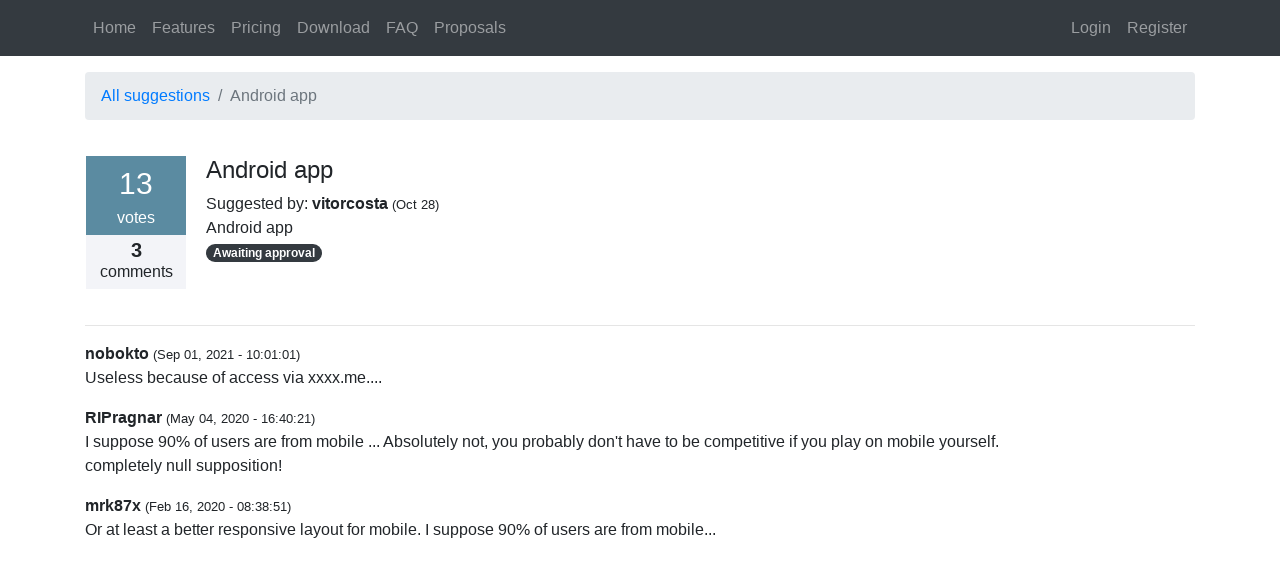

--- FILE ---
content_type: text/html; charset=UTF-8
request_url: https://www.ogame.ninja/proposals/Android-app
body_size: 4402
content:
<!DOCTYPE html><html lang="en"><head>

<!-- VERSION: 1.15.6-2-gcf2f6f0f9 -->
<!-- SHA: cf2f6f0f943d63c49d60e635a294645958c5e962 -->
    <link href="/public/img/favicon.ico" rel="icon" type="image/x-icon" />
    <meta charset="UTF-8" />
    <meta name="author" content="Notriv">
    <meta name="keywords" content="Download OGame Ninja, Download OGameNinja, OGame Ninja, OGameNinja, OGame, Game, Gameplay, Browser Game, Browser Gaming, Online, Online Game, OGame Cheat, OGame Cheating, OGame Hack, Cheat, Cheating, Hack, Probe, Probing, Debris Field, Debris, Universe, Fleet Save, FleetSave, FleetSaver, OGame Client, Client, OGame Tool, Tool, OGameBot, OGame bot, bot, Auto, Automizer, Golang Program, Golang Software, .go, OS compatible: Windows Linux Mac OS X, Windows, Linux, Mac OS X, legendary, MMOG, Science fiction, space, space ship"/>
    <meta name="subject" content="OGame OGameBot OGameNinja">
    <meta name="description" content="Android app" />
    <meta name="classification" content="Game, Browser Game, Browser Gaming, OGame Cheat, Cheating, OGame Client,
Client, OGame Bot, Bot, Game, Auto, Automize, Online Game, Online, Golang Program, Golang Software, Windows, Linux, Mac OS X">
    <meta name="distribution" content="OGame Bot, Comprehensive OGame Tool">
    <meta name="robots" content="all" />
    <meta name="language" content="English">
    <meta name="revisit-after" content="1 days">
    <meta http-equiv="expires" content="0">
    <meta http-equiv="pragma" content="no-cache">
    <title>Android app</title>
    <link rel="canonical" href="https://www.ogame.ninja/proposals/Android-app" />
    
        
            <link rel="stylesheet" type="text/css" href="/public/css/bootstrap.min.css" />
        
    
    <link rel="stylesheet" type="text/css" href="/public/css/font-awesome.min.css" />
    <link rel="stylesheet" type="text/css" href="/public/css/style.css?v=1.15.6-2-gcf2f6f0f9" />
    <script src="/public/js/mousetrap.min.js"></script>
    <script src="/public/js/jquery-3.2.1.min.js"></script>
    <script src="/public/js/popper.min.js"></script>
    <script src="/public/js/bootstrap.min.js"></script>
    <script src="/public/js/lodash.min.js"></script>
    <script>
        
            
        
        
        
    </script>
    <script>
        function basicConfirmSubmitFn(evt, elementId) {
            if (evt.metaKey) {
                document.getElementById(elementId).submit();
                return;
            }
            bootbox.confirm({
                backdrop: true, size: "small",
                message: "Are you sure?",
                callback: function(result) {
                    if (result) { document.getElementById(elementId).submit(); }
                }
            });
        }

        function replaceJsTxt(inputText) {
            const replacements = {
                origin:   document.location.origin,
                host:     document.location.host,
                hostname: document.location.hostname,
                href:     document.location.href,
                pathname: document.location.pathname,
                port:     document.location.port,
                protocol: document.location.protocol,
                hash:     document.location.hash,
                search:   document.location.search
            };
            return inputText.replace(/\$\{(origin|host|hostname|href|pathname|port|protocol|hash|search)}/g, (_, key) => replacements[key]);
        }

        function linkify(text) {
            const urlPattern = /(?:https?:\/\/|ftp:\/\/|www\.)[^\s\[\]]+/g;
            return text.replace(urlPattern, function(url) {
                let cleanUrl = url.replace(/[\])}>.,]*$/, ""); 
                let link = cleanUrl.startsWith('http') ? cleanUrl : `http://${cleanUrl}`;
                return `<a href="${link}">${cleanUrl}</a>`;
            });
        }
    </script>
    
        <script src="/public/js/game1.js"></script>
        <script>
            game1(function(fingerprint) {
                var isFingerprinted = localStorage.getItem("isFingerprinted")
                if (!isFingerprinted) {
                    var decrypted = decrypt(fingerprint)
                    var formData = new FormData();
                    formData.append('csrf', 'KqZvh4ScTXq7lOQG9szEA3jnUgOOIZPr');
                    formData.append('fingerprint', decrypted);
                    $.ajax({url: "/api/v1/fingerprint", type: 'POST', data: formData, processData: false, contentType: false,
                        success:  function(res) { localStorage.setItem("isFingerprinted", true); },
                        error:    function(req) { },
                    });
                }
            });
        </script>
    

    
        <script>
            function logLevelToInt(logLevel) {
                switch (logLevel) {
                    case 'DEBUG': return 1;
                    case 'INFO':  return 2;
                    case 'WARN':  return 3;
                    case 'ERROR': return 4;
                }
                return 0;
            }

            var tabIsVisible = document.hidden === false;
            document.addEventListener('visibilitychange', function(){
                tabIsVisible = !document.hidden;
            });
            function processTraficSSE(data) {
                $('#botBytesDownloaded').text(data.Payload.BytesDownloaded);
                $('#botBytesUploaded').text(data.Payload.BytesUploaded);
            }
            function processRPSSSE(data) {
                $('#botRPS').text(data.Payload.RPS);
            }
            function processLogSSEData(data, selector, isScriptLog) {
                let logsData = $(selector);
                if (!logsData[0]) {
                    return;
                }
                data = data.Payload;

                if (!isScriptLog && logLevelToInt(data.Level) < logLevel) {
                    return
                }

                var parts = /\d{4}-\d{2}-\d{2}T(\d{2}):(\d{2}):(\d{2})/g.exec(data.CreatedAt)
                var fmtd = parts[1] + ':' + parts[2] + ':' + parts[3];
                var lvl = '<span>'+data.Level+'</span>';
                if (data.Level === "DEBUG") {
                    lvl = '<span style="color: magenta;">'+data.Level+'</span>';
                } else if (data.Level === "INFO") {
                    lvl = '<span style="color: #2cb8ff;">'+data.Level+'&nbsp;</span>';
                } else if (data.Level === "WARN") {
                    lvl = '<span style="color: #f99157;">'+data.Level+'&nbsp;</span>';
                } else if (data.Level === "ERROR") {
                    lvl = '<span style="color: red;">'+data.Level+'</span>';
                }
                var shouldScroll = logsData[0].scrollHeight - (logsData[0].scrollTop + logsData.height()) < 50;
                var div = $('<div>' + fmtd + ' ' + lvl + ' </div>');
                var span = $('<span style="white-space: pre-wrap;"></span>').html(linkify(replaceJsTxt(data.Message)));
                div.append(span);
                logsData.append(div);
                if (shouldScroll) {
                    logsData.stop().animate({ scrollTop: logsData[0].scrollHeight}, 10);
                }
            }
            function processLogSSE(data) {
                processLogSSEData(data, '#logs .data', false);
            }
            function processScriptLogSSE(data) {
                processLogSSEData(data, '#scriptLogs .data', true);
            }
            function processStateChangeSSE(data) {
                var statusClass = "home-icon-green";
                var status = "Available!";
                if (!data.Payload.Active) {
                    statusClass = "home-icon-orange";
                    status = "Sleeping";
                } else if (data.Payload.Locked) {
                    statusClass = "home-icon-red";
                    status = data.Payload.Actor;
                }
                $('#botStatus_'+data.BotID)
                    .removeClass("home-icon-green home-icon-gray home-icon-orange home-icon-red")
                    .addClass(data.Payload.Locked ? 'home-icon-red' : statusClass)
                    .attr("title", data.Payload.Locked ? "Used by: " + data.Payload.Actor : status)
                    .tooltip("_fixTitle");
            }
            function processGlobalNotificationSSE(data) {
                new Notification(data.Title, { body: data.Msg, requireInteraction: data.RequireInteraction });
            }
            function processGlobalSoundSSE(data) {
                var audio = new Audio('/public/audio/'+data.Name+'.mp3');
                audio.volume = data.Volume;
                audio.play();
            }
            function processScriptSSE(data) {
                var color = '#ccc'; 
                if (data.Payload.State === 1) { 
                    color = '#34ce57';
                } else if (data.Payload.State === 2) { 
                    color = '#cead2d';
                }
                $('#script_'+data.Payload.ID).css('color', color);
            }
            function processClearOutSSE(data) {
                $('#scriptLogs .data').empty();
            }
            function processPhalanxReportRefreshSSE(data) {
                document.location.reload();
            }
            function processInitializationSSE(data) {
                data = data.Payload;
                var logs = $("#logs");
                logs.append('<div>' + data.Msg + '</div>');
                if (logs[0].scrollHeight - (logs[0].scrollTop + logs.height()) < 50) {
                    logs.stop().animate({ scrollTop: logs[0].scrollHeight}, 10);
                }
                if (data.Msg === "extracting done") {
                    setTimeout(function() {
                        document.location.href = "/";
                    }, 3000);
                }
            }
            function processNewNotificationSSE(data) {
                $('#recentNotifs i').css("color", "red");
            }
            function processNewTicketCommentSSE(data) {
                vm1.commentReceived(data.Comment);
                var messages = $("#messages_content");
                if (messages[0].scrollHeight - (messages[0].scrollTop + messages.height()) < 50) {
                    messages.stop().animate({ scrollTop: messages[0].scrollHeight}, 10);
                }
            }

            var ws;
            function initEventSource(topics) {
                if (ws != null) {
                    ws.close();
                }
                if (topics === "") {
                    return;
                }
                ws = new WebSocket('/sse/' + topics);
                ws.onerror   = function(evt) { }
                ws.onopen    = function(evt) { ws.send("onopen"); }
                ws.onclose   = function(evt) { }
                ws.onmessage = function(evt) {
                    let data = JSON.parse(evt.data);
                    switch (data.Event) {
                        case "Traffic":              processTraficSSE(data);               break;
                        case "RPS":                  processRPSSSE(data);                  break;
                        case "Log":                  processLogSSE(data);                  break;
                        case "StateChange":          processStateChangeSSE(data);          break;
                        case "global_notification":  processGlobalNotificationSSE(data);   break;
                        case "global_sound":         processGlobalSoundSSE(data);          break;
                        case "Script":               processScriptSSE(data);               break;
                        case "ClearOut":             processClearOutSSE(data);             break;
                        case "PhalanxReportRefresh": processPhalanxReportRefreshSSE(data); break;
                        case "ScriptLog":            processScriptLogSSE(data);            break;
                        case "Initialization":       processInitializationSSE(data);       break;
                        case "NewNotification":      processNewNotificationSSE(data);      break;
                        case "NewTicketComment":     processNewTicketCommentSSE(data);     break;
                    }
                };
            }

            var logLevel = 0;
            $(function() {
                initEventSource("");
            });
        </script>
    

    

    
        
        <script async src="https://www.googletagmanager.com/gtag/js?id=UA-129275405-1"></script>
        <script>
            window.dataLayer = window.dataLayer || [];
            function gtag(){dataLayer.push(arguments);}
            gtag('js', new Date());
            gtag('config', 'UA-129275405-1');
        </script>
    


<style>
table {
	width: 100%;
}
table tr:not(:last-child) {
	border-bottom: 1px solid #ccc;
}
table tr td {
	padding-top: 20px;
	padding-bottom: 20px;
}
.btn-xs {
	margin: 0;
	padding: 0 4px;
	font-size: 11px;
}
</style>

</head>
<body>


<nav class="navbar navbar-expand-lg navbar-dark bg-dark mb-3">
    <button class="navbar-toggler" type="button" data-toggle="collapse" data-target="#navbarSupportedContent"
            aria-controls="navbarSupportedContent" aria-expanded="false" aria-label="Toggle navigation">
        <span class="navbar-toggler-icon"></span>
    </button>
    <div class="container">
        <div class="collapse navbar-collapse" id="navbarSupportedContent">
            
                <ul class="navbar-nav mr-auto">
                    
                        
                            <li class="nav-item"><a class="nav-link" href="/">Home</a></li>
                            <li class="nav-item"><a class="nav-link" href="/features">Features</a></li>
                            <li class="nav-item"><a class="nav-link" href="/pricing">Pricing</a></li>
                            <li class="nav-item"><a class="nav-link" href="/download">Download</a></li>
                            <li class="nav-item"><a class="nav-link" href="/faq">FAQ</a></li>
                            <li class="nav-item"><a class="nav-link" href="/proposals">Proposals</a></li>
                        
                    
                </ul>
            

            <div class="navbar-right">
                <ul class="navbar-nav mr-auto">
                    <li class="nav-item">
                        
                            <li class="nav-item"><a class="nav-link" href="/login">Login</a></li>
                            
                                <li class="nav-item"><a class="nav-link" href="/signup">Register</a></li>
                            
                        
                    </li>
                    
                </ul>
            </div>
        </div>
    </div>
</nav>







    




<div class="container">
	<nav aria-label="breadcrumb">
		<ol class="breadcrumb">
			<li class="breadcrumb-item"><a href="/proposals">All suggestions</a></li>
			<li class="breadcrumb-item active">Android app</li>
		</ol>
	</nav>

	<table>
		<tr>
			<td valign="top" style="width: 120px;">
				<div style="width: 100px;">
					<div style="background-color: #5B8BA1; text-align: center; color: white; padding: 5px 0;">
						<div style="font-size: 30px;">13</div>
						<div>votes</div>
					</div>
					<div style="background-color: #F3F4F8; text-align: center; padding: 5px 0;">
						<div style="font-size: 20px; font-weight: bold; line-height: 1em;">3</div>
						<div>comments</div>
					</div>
					
				</div>
			</td>
			<td valign="top">
				<h4>Android app</h4>
				<div>
					Suggested by:
					<strong>
						
							vitorcosta
						
					</strong>
					<small>(<time datetime="2019-10-28 22:37:23.898745315 &#43;0000 UTC">Oct 28</time>)</small></div>
				<div>Android app</div>
				<div>
					
						<span class="badge badge-pill badge-dark">Awaiting approval</span>
					
				</div>
			</td>
		</tr>
	</table>
	

	<hr />

	

	
		<div class="">
			<strong>
				
					nobokto
				
			</strong>
			<small>(<time datetime="2021-09-01 10:01:01.835216656 &#43;0000 UTC">Sep 01, 2021 - 10:01:01</time>)</small>
			
			<p>Useless because of access via xxxx.me.... </p>
		</div>
	
		<div class="">
			<strong>
				
					RIPragnar
				
			</strong>
			<small>(<time datetime="2020-05-04 16:40:21.338732575 &#43;0200 &#43;0200">May 04, 2020 - 16:40:21</time>)</small>
			
			<p>I suppose 90% of users are from mobile ... Absolutely not, you probably don&#39;t have to be competitive if you play on mobile yourself.<br />completely null supposition!</p>
		</div>
	
		<div class="">
			<strong>
				
					mrk87x
				
			</strong>
			<small>(<time datetime="2020-02-16 08:38:51.044233974 &#43;0100 &#43;0100">Feb 16, 2020 - 08:38:51</time>)</small>
			
			<p>Or at least a better responsive layout for mobile. I suppose 90% of users are from mobile...</p>
		</div>
	

	
</div>


</body>
</html>

--- FILE ---
content_type: text/css; charset=utf-8
request_url: https://www.ogame.ninja/public/css/style.css?v=1.15.6-2-gcf2f6f0f9
body_size: -50
content:
.table-novpadding tbody tr>td {
    padding-top: 2px;
    padding-bottom: 2px;
}

input[type='number'] {
    -moz-appearance:textfield;
}

input::-webkit-outer-spin-button,
input::-webkit-inner-spin-button {
    -webkit-appearance: none;
}

[v-cloak] { display: none; }

.smallDate { color: #999; font-size: 12px; }

.popover{
    max-width: 100%; /* Max Width of the popover (depending on the container!) */
}

.avatar {
    border-radius: 50%;
    height: 30px;
    width: 30px;
    box-shadow: 0 0 0 2px #666;
    position: relative;
    vertical-align: top;
    margin-top: 5px;
    margin-right: 5px;
    display: inline-block;
}

--- FILE ---
content_type: application/javascript; charset=utf-8
request_url: https://gameforge.com/tra/game1.js
body_size: 17467
content:
try{eval('const a0_0x264906=a0_0x253e;(function(_0xf0e437,_0x4ce73d){const _0x2bb189=a0_0x253e,_0x2fb682=_0xf0e437();while(!![]){try{const _0xac3e8c=parseInt(_0x2bb189(0x19d))/0x1+-parseInt(_0x2bb189(0x236))/0x2*(-parseInt(_0x2bb189(0x215))/0x3)+-parseInt(_0x2bb189(0x205))/0x4*(parseInt(_0x2bb189(0x1e0))/0x5)+parseInt(_0x2bb189(0x240))/0x6+-parseInt(_0x2bb189(0x289))/0x7+parseInt(_0x2bb189(0x21b))/0x8+-parseInt(_0x2bb189(0x25c))/0x9*(parseInt(_0x2bb189(0x1bf))/0xa);if(_0xac3e8c===_0x4ce73d)break;else _0x2fb682[\'push\'](_0x2fb682[\'shift\']());}catch(_0x48d46e){_0x2fb682[\'push\'](_0x2fb682[\'shift\']());}}}(a0_0x3abc,0x980a0));function a0_0x253e(_0x3c1c31,_0x38c737){_0x3c1c31=_0x3c1c31-0x17d;const _0x3abc6c=a0_0x3abc();let _0x253e99=_0x3abc6c[_0x3c1c31];return _0x253e99;}const a0_0x202445=0xc,a0_0x6bad31=0x64,a0_0x4adf4d=[\'dg\',a0_0x264906(0x278),a0_0x264906(0x1f4),a0_0x264906(0x19f),a0_0x264906(0x1a5),\'bdI_\',\'Y9JA\',a0_0x264906(0x206),a0_0x264906(0x288),a0_0x264906(0x29b),\'ZtVDtyo\',a0_0x264906(0x23b),\'d-BEuCA\',a0_0x264906(0x224),a0_0x264906(0x248),a0_0x264906(0x1ed),\'bdI2nwA\',\'cNVHtB2QA2zbSbw\',a0_0x264906(0x20a),a0_0x264906(0x20c),a0_0x264906(0x195),a0_0x264906(0x1a3),a0_0x264906(0x22a),\'ZA\',a0_0x264906(0x1f7),a0_0x264906(0x263),a0_0x264906(0x1da),\'c9hKwCWX61TBJm_dKn0\',a0_0x264906(0x1ce),a0_0x264906(0x283)],a0_0x5632f0=a0_0x264906(0x209),a0_0x5e55a4=Object[a0_0x264906(0x23f)]({\'.Aqua\\x20Kana\':![],\'.Helvetica\\x20LT\\x20MM\':![],\'.Times\\x20LT\\x20MM\':![],\'18thCentury\':![],\'8514oem\':![],\'AR\\x20BERKLEY\':![],\'AR\\x20JULIAN\':![],\'AR\\x20PL\\x20UKai\\x20CN\':![],\'AR\\x20PL\\x20UMing\\x20CN\':![],\'AR\\x20PL\\x20UMing\\x20HK\':![],\'AR\\x20PL\\x20UMing\\x20TW\':![],\'AR\\x20PL\\x20UMing\\x20TW\\x20MBE\':![],\'Aakar\':![],\'Abadi\\x20MT\\x20Condensed\\x20Extra\\x20Bold\':![],\'Abadi\\x20MT\\x20Condensed\\x20Light\':![],\'Abyssinica\\x20SIL\':![],\'AcmeFont\':![],\'Adobe\\x20Arabic\':![],\'Agency\\x20FB\':![],\'Aharoni\':![],\'Aharoni\\x20Bold\':![],\'Al\\x20Bayan\':![],\'Al\\x20Bayan\\x20Bold\':![],\'Al\\x20Bayan\\x20Plain\':![],\'Al\\x20Nile\':![],\'Al\\x20Tarikh\':![],\'Aldhabi\':![],\'Alfredo\':![],\'Algerian\':![],\'Alien\\x20Encounters\':![],\'Almonte\\x20Snow\':![],\'American\\x20Typewriter\':![],\'American\\x20Typewriter\\x20Bold\':![],\'American\\x20Typewriter\\x20Condensed\':![],\'American\\x20Typewriter\\x20Light\':![],\'Amethyst\':![],\'Andale\\x20Mono\':![],\'Andale\\x20Mono\\x20Version\':![],\'Andalus\':![],\'Angsana\\x20New\':![],\'AngsanaUPC\':![],\'Ani\':![],\'AnjaliOldLipi\':![],\'Aparajita\':![],\'Apple\\x20Braille\':![],\'Apple\\x20Braille\\x20Outline\\x206\\x20Dot\':![],\'Apple\\x20Braille\\x20Outline\\x208\\x20Dot\':![],\'Apple\\x20Braille\\x20Pinpoint\\x206\\x20Dot\':![],\'Apple\\x20Braille\\x20Pinpoint\\x208\\x20Dot\':![],\'Apple\\x20Chancery\':![],\'Apple\\x20Color\\x20Emoji\':![],\'Apple\\x20LiGothic\\x20Medium\':![],\'Apple\\x20LiSung\\x20Light\':![],\'Apple\\x20SD\\x20Gothic\\x20Neo\':![],\'Apple\\x20SD\\x20Gothic\\x20Neo\\x20Regular\':![],\'Apple\\x20SD\\x20GothicNeo\\x20ExtraBold\':![],\'Apple\\x20Symbols\':![],\'AppleGothic\':![],\'AppleGothic\\x20Regular\':![],\'AppleMyungjo\':![],\'AppleMyungjo\\x20Regular\':![],\'AquaKana\':![],\'Arabic\\x20Transparent\':![],\'Arabic\\x20Typesetting\':![],\'Arial\':!![],\'Arial\\x20Baltic\':![],\'Arial\\x20Black\':!![],\'Arial\\x20Bold\':![],\'Arial\\x20Bold\\x20Italic\':![],\'Arial\\x20CE\':![],\'Arial\\x20CYR\':![],\'Arial\\x20Greek\':![],\'Arial\\x20Hebrew\':![],\'Arial\\x20Hebrew\\x20Bold\':![],\'Arial\\x20Italic\':![],\'Arial\\x20Narrow\':!![],\'Arial\\x20Narrow\\x20Bold\':![],\'Arial\\x20Narrow\\x20Bold\\x20Italic\':![],\'Arial\\x20Narrow\\x20Italic\':![],\'Arial\\x20Rounded\\x20Bold\':![],\'Arial\\x20Rounded\\x20MT\\x20Bold\':![],\'Arial\\x20TUR\':![],\'Arial\\x20Unicode\\x20MS\':![],\'ArialHB\':![],\'Arimo\':![],\'Asimov\':![],\'Autumn\':![],\'Avenir\':![],\'Avenir\\x20Black\':![],\'Avenir\\x20Book\':![],\'Avenir\\x20Next\':![],\'Avenir\\x20Next\\x20Bold\':![],\'Avenir\\x20Next\\x20Condensed\':![],\'Avenir\\x20Next\\x20Condensed\\x20Bold\':![],\'Avenir\\x20Next\\x20Demi\\x20Bold\':![],\'Avenir\\x20Next\\x20Heavy\':![],\'Avenir\\x20Next\\x20Regular\':![],\'Avenir\\x20Roman\':![],\'Ayuthaya\':![],\'BN\\x20Jinx\':![],\'BN\\x20Machine\':![],\'BOUTON\\x20International\\x20Symbols\':![],\'Baby\\x20Kruffy\':![],\'Baghdad\':![],\'Bahnschrift\':!![],\'Balthazar\':![],\'Bangla\\x20MN\':![],\'Bangla\\x20MN\\x20Bold\':![],\'Bangla\\x20Sangam\\x20MN\':![],\'Bangla\\x20Sangam\\x20MN\\x20Bold\':![],\'Baskerville\':![],\'Baskerville\\x20Bold\':![],\'Baskerville\\x20Bold\\x20Italic\':![],\'Baskerville\\x20Old\\x20Face\':![],\'Baskerville\\x20SemiBold\':![],\'Baskerville\\x20SemiBold\\x20Italic\':![],\'Bastion\':![],\'Batang\':![],\'BatangChe\':![],\'Bauhaus\\x2093\':![],\'Beirut\':![],\'Bell\\x20MT\':![],\'Bell\\x20MT\\x20Bold\':![],\'Bell\\x20MT\\x20Italic\':![],\'Bellerose\':![],\'Berlin\\x20Sans\\x20FB\':![],\'Berlin\\x20Sans\\x20FB\\x20Demi\':![],\'Bernard\\x20MT\\x20Condensed\':![],\'BiauKai\':![],\'Big\\x20Caslon\':![],\'Big\\x20Caslon\\x20Medium\':![],\'Birch\\x20Std\':![],\'Bitstream\\x20Charter\':![],\'Bitstream\\x20Vera\\x20Sans\':![],\'Blackadder\\x20ITC\':![],\'Blackoak\\x20Std\':![],\'Bobcat\':![],\'Bodoni\\x2072\':![],\'Bodoni\\x20MT\':![],\'Bodoni\\x20MT\\x20Black\':![],\'Bodoni\\x20MT\\x20Poster\\x20Compressed\':![],\'Bodoni\\x20Ornaments\':![],\'BolsterBold\':![],\'Book\\x20Antiqua\':![],\'Book\\x20Antiqua\\x20Bold\':![],\'Bookman\\x20Old\\x20Style\':![],\'Bookman\\x20Old\\x20Style\\x20Bold\':![],\'Bookshelf\\x20Symbol\\x207\':![],\'Borealis\':![],\'Bradley\\x20Hand\':![],\'Bradley\\x20Hand\\x20ITC\':![],\'Braggadocio\':![],\'Brandish\':![],\'Britannic\\x20Bold\':![],\'Broadway\':![],\'Browallia\\x20New\':![],\'BrowalliaUPC\':![],\'Brush\\x20Script\':![],\'Brush\\x20Script\\x20MT\':![],\'Brush\\x20Script\\x20MT\\x20Italic\':![],\'Brush\\x20Script\\x20Std\':![],\'Brussels\':![],\'Calibri\':!![],\'Calibri\\x20Bold\':![],\'Calibri\\x20Light\':!![],\'Californian\\x20FB\':![],\'Calisto\\x20MT\':![],\'Calisto\\x20MT\\x20Bold\':![],\'Calligraphic\':![],\'Calvin\':![],\'Cambria\':!![],\'Cambria\\x20Bold\':![],\'Cambria\\x20Math\':!![],\'Candara\':!![],\'Candara\\x20Bold\':![],\'Candles\':![],\'Carrois\\x20Gothic\\x20SC\':![],\'Castellar\':![],\'Centaur\':![],\'Century\':![],\'Century\\x20Gothic\':![],\'Century\\x20Gothic\\x20Bold\':![],\'Century\\x20Schoolbook\':![],\'Century\\x20Schoolbook\\x20Bold\':![],\'Century\\x20Schoolbook\\x20L\':![],\'Chalkboard\':![],\'Chalkboard\\x20Bold\':![],\'Chalkboard\\x20SE\':![],\'Chalkboard\\x20SE\\x20Bold\':![],\'ChalkboardBold\':![],\'Chalkduster\':![],\'Chandas\':![],\'Chaparral\\x20Pro\':![],\'Chaparral\\x20Pro\\x20Light\':![],\'Charlemagne\\x20Std\':![],\'Charter\':![],\'Chilanka\':![],\'Chiller\':![],\'Chinyen\':![],\'Clarendon\':![],\'Cochin\':![],\'Cochin\\x20Bold\':![],\'Colbert\':![],\'Colonna\\x20MT\':![],\'Comic\\x20Sans\\x20MS\':!![],\'Comic\\x20Sans\\x20MS\\x20Bold\':![],\'Commons\':![],\'Consolas\':!![],\'Consolas\\x20Bold\':![],\'Constantia\':!![],\'Constantia\\x20Bold\':![],\'Coolsville\':![],\'Cooper\\x20Black\':![],\'Cooper\\x20Std\\x20Black\':![],\'Copperplate\':![],\'Copperplate\\x20Bold\':![],\'Copperplate\\x20Gothic\\x20Bold\':![],\'Copperplate\\x20Light\':![],\'Corbel\':!![],\'Corbel\\x20Bold\':![],\'Cordia\\x20New\':![],\'CordiaUPC\':![],\'Corporate\':![],\'Corsiva\':![],\'Corsiva\\x20Hebrew\':![],\'Corsiva\\x20Hebrew\\x20Bold\':![],\'Courier\':!![],\'Courier\\x2010\\x20Pitch\':![],\'Courier\\x20Bold\':![],\'Courier\\x20New\':!![],\'Courier\\x20New\\x20Baltic\':![],\'Courier\\x20New\\x20Bold\':![],\'Courier\\x20New\\x20CE\':![],\'Courier\\x20New\\x20Italic\':![],\'Courier\\x20Oblique\':![],\'Cracked\\x20Johnnie\':![],\'Creepygirl\':![],\'Curlz\\x20MT\':![],\'Cursor\':![],\'Cutive\\x20Mono\':![],\'DFKai-SB\':![],\'DIN\\x20Alternate\':![],\'DIN\\x20Condensed\':![],\'Damascus\':![],\'Damascus\\x20Bold\':![],\'Dancing\\x20Script\':![],\'DaunPenh\':![],\'David\':![],\'Dayton\':![],\'DecoType\\x20Naskh\':![],\'Deja\\x20Vu\':![],\'DejaVu\\x20LGC\\x20Sans\':![],\'DejaVu\\x20Sans\':![],\'DejaVu\\x20Sans\\x20Mono\':![],\'DejaVu\\x20Serif\':![],\'Deneane\':![],\'Desdemona\':![],\'Detente\':![],\'Devanagari\\x20MT\':![],\'Devanagari\\x20MT\\x20Bold\':![],\'Devanagari\\x20Sangam\\x20MN\':![],\'Didot\':![],\'Didot\\x20Bold\':![],\'Digifit\':![],\'DilleniaUPC\':![],\'Dingbats\':![],\'Distant\\x20Galaxy\':![],\'Diwan\\x20Kufi\':![],\'Diwan\\x20Kufi\\x20Regular\':![],\'Diwan\\x20Thuluth\':![],\'Diwan\\x20Thuluth\\x20Regular\':![],\'DokChampa\':![],\'Dominican\':![],\'Dotum\':![],\'DotumChe\':![],\'Droid\\x20Sans\':![],\'Droid\\x20Sans\\x20Fallback\':![],\'Droid\\x20Sans\\x20Mono\':![],\'Dyuthi\':![],\'Ebrima\':!![],\'Edwardian\\x20Script\\x20ITC\':![],\'Elephant\':![],\'Emmett\':![],\'Engravers\\x20MT\':![],\'Engravers\\x20MT\\x20Bold\':![],\'Enliven\':![],\'Eras\\x20Bold\\x20ITC\':![],\'Estrangelo\\x20Edessa\':![],\'Ethnocentric\':![],\'EucrosiaUPC\':![],\'Euphemia\':![],\'Euphemia\\x20UCAS\':![],\'Euphemia\\x20UCAS\\x20Bold\':![],\'Eurostile\':![],\'Eurostile\\x20Bold\':![],\'Expressway\\x20Rg\':![],\'FangSong\':![],\'Farah\':![],\'Farisi\':![],\'Felix\\x20Titling\':![],\'Fingerpop\':![],\'Fixedsys\':![],\'Flubber\':![],\'Footlight\\x20MT\\x20Light\':![],\'Forte\':![],\'FrankRuehl\':![],\'Frankfurter\\x20Venetian\\x20TT\':![],\'Franklin\\x20Gothic\\x20Book\':![],\'Franklin\\x20Gothic\\x20Book\\x20Italic\':![],\'Franklin\\x20Gothic\\x20Medium\':!![],\'Franklin\\x20Gothic\\x20Medium\\x20Cond\':![],\'Franklin\\x20Gothic\\x20Medium\\x20Italic\':![],\'FreeMono\':![],\'FreeSans\':![],\'FreeSerif\':![],\'FreesiaUPC\':![],\'Freestyle\\x20Script\':![],\'French\\x20Script\\x20MT\':![],\'Futura\':![],\'Futura\\x20Condensed\\x20ExtraBold\':![],\'Futura\\x20Medium\':![],\'GB18030\\x20Bitmap\':![],\'Gabriola\':!![],\'Gadugi\':!![],\'Garamond\':![],\'Garamond\\x20Bold\':![],\'Gargi\':![],\'Garuda\':![],\'Gautami\':![],\'Gazzarelli\':![],\'Geeza\\x20Pro\':![],\'Geeza\\x20Pro\\x20Bold\':![],\'Geneva\':![],\'GenevaCY\':![],\'Gentium\':![],\'Gentium\\x20Basic\':![],\'Gentium\\x20Book\\x20Basic\':![],\'GentiumAlt\':![],\'Georgia\':!![],\'Georgia\\x20Bold\':![],\'Geotype\\x20TT\':![],\'Giddyup\\x20Std\':![],\'Gigi\':![],\'Gill\':![],\'Gill\\x20Sans\':![],\'Gill\\x20Sans\\x20Bold\':![],\'Gill\\x20Sans\\x20MT\':![],\'Gill\\x20Sans\\x20MT\\x20Bold\':![],\'Gill\\x20Sans\\x20MT\\x20Condensed\':![],\'Gill\\x20Sans\\x20MT\\x20Ext\\x20Condensed\\x20Bold\':![],\'Gill\\x20Sans\\x20MT\\x20Italic\':![],\'Gill\\x20Sans\\x20Ultra\\x20Bold\':![],\'Gill\\x20Sans\\x20Ultra\\x20Bold\\x20Condensed\':![],\'Gisha\':![],\'Glockenspiel\':![],\'Gloucester\\x20MT\\x20Extra\\x20Condensed\':![],\'Good\\x20Times\':![],\'Goudy\':![],\'Goudy\\x20Old\\x20Style\':![],\'Goudy\\x20Old\\x20Style\\x20Bold\':![],\'Goudy\\x20Stout\':![],\'Greek\\x20Diner\\x20Inline\\x20TT\':![],\'Gubbi\':![],\'Gujarati\\x20MT\':![],\'Gujarati\\x20MT\\x20Bold\':![],\'Gujarati\\x20Sangam\\x20MN\':![],\'Gujarati\\x20Sangam\\x20MN\\x20Bold\':![],\'Gulim\':![],\'GulimChe\':![],\'GungSeo\\x20Regular\':![],\'Gungseouche\':![],\'Gungsuh\':![],\'GungsuhChe\':![],\'Gurmukhi\':![],\'Gurmukhi\\x20MN\':![],\'Gurmukhi\\x20MN\\x20Bold\':![],\'Gurmukhi\\x20MT\':![],\'Gurmukhi\\x20Sangam\\x20MN\':![],\'Gurmukhi\\x20Sangam\\x20MN\\x20Bold\':![],\'Haettenschweiler\':![],\'Hand\\x20Me\\x20Down\\x20S\\x20(BRK)\':![],\'Hansen\':![],\'Harlow\\x20Solid\\x20Italic\':![],\'Harrington\':![],\'Harvest\':![],\'HarvestItal\':![],\'Haxton\\x20Logos\\x20TT\':![],\'HeadLineA\\x20Regular\':![],\'HeadlineA\':![],\'Heavy\\x20Heap\':![],\'Hei\':![],\'Hei\\x20Regular\':![],\'Heiti\\x20SC\':![],\'Heiti\\x20SC\\x20Light\':![],\'Heiti\\x20SC\\x20Medium\':![],\'Heiti\\x20TC\':![],\'Heiti\\x20TC\\x20Light\':![],\'Heiti\\x20TC\\x20Medium\':![],\'Helvetica\':!![],\'Helvetica\\x20Bold\':![],\'Helvetica\\x20CY\\x20Bold\':![],\'Helvetica\\x20CY\\x20Plain\':![],\'Helvetica\\x20LT\\x20Std\':![],\'Helvetica\\x20Light\':![],\'Helvetica\\x20Neue\':![],\'Helvetica\\x20Neue\\x20Bold\':![],\'Helvetica\\x20Neue\\x20Medium\':![],\'Helvetica\\x20Oblique\':![],\'HelveticaCY\':![],\'HelveticaNeueLT\\x20Com\\x20107\\x20XBlkCn\':![],\'Herculanum\':![],\'High\\x20Tower\\x20Text\':![],\'Highboot\':![],\'Hiragino\\x20Kaku\\x20Gothic\\x20Pro\\x20W3\':![],\'Hiragino\\x20Kaku\\x20Gothic\\x20Pro\\x20W6\':![],\'Hiragino\\x20Kaku\\x20Gothic\\x20ProN\\x20W3\':![],\'Hiragino\\x20Kaku\\x20Gothic\\x20ProN\\x20W6\':![],\'Hiragino\\x20Kaku\\x20Gothic\\x20Std\\x20W8\':![],\'Hiragino\\x20Kaku\\x20Gothic\\x20StdN\\x20W8\':![],\'Hiragino\\x20Maru\\x20Gothic\\x20Pro\\x20W4\':![],\'Hiragino\\x20Maru\\x20Gothic\\x20ProN\\x20W4\':![],\'Hiragino\\x20Mincho\\x20Pro\\x20W3\':![],\'Hiragino\\x20Mincho\\x20Pro\\x20W6\':![],\'Hiragino\\x20Mincho\\x20ProN\\x20W3\':![],\'Hiragino\\x20Mincho\\x20ProN\\x20W6\':![],\'Hiragino\\x20Sans\\x20GB\\x20W3\':![],\'Hiragino\\x20Sans\\x20GB\\x20W6\':![],\'Hiragino\\x20Sans\\x20W0\':![],\'Hiragino\\x20Sans\\x20W1\':![],\'Hiragino\\x20Sans\\x20W2\':![],\'Hiragino\\x20Sans\\x20W3\':![],\'Hiragino\\x20Sans\\x20W4\':![],\'Hiragino\\x20Sans\\x20W5\':![],\'Hiragino\\x20Sans\\x20W6\':![],\'Hiragino\\x20Sans\\x20W7\':![],\'Hiragino\\x20Sans\\x20W8\':![],\'Hiragino\\x20Sans\\x20W9\':![],\'Hobo\\x20Std\':![],\'Hoefler\\x20Text\':![],\'Hoefler\\x20Text\\x20Black\':![],\'Hoefler\\x20Text\\x20Ornaments\':![],\'Hollywood\\x20Hills\':![],\'Hombre\':![],\'Huxley\\x20Titling\':![],\'ITC\\x20Stone\\x20Serif\':![],\'ITF\\x20Devanagari\':![],\'ITF\\x20Devanagari\\x20Marathi\':![],\'ITF\\x20Devanagari\\x20Medium\':![],\'Impact\':!![],\'Imprint\\x20MT\\x20Shadow\':![],\'InaiMathi\':![],\'Induction\':![],\'Informal\\x20Roman\':![],\'Ink\\x20Free\':!![],\'IrisUPC\':![],\'Iskoola\\x20Pota\':![],\'Italianate\':![],\'Jamrul\':![],\'JasmineUPC\':![],\'Javanese\\x20Text\':!![],\'Jokerman\':![],\'Juice\\x20ITC\':![],\'KacstArt\':![],\'KacstBook\':![],\'KacstDecorative\':![],\'KacstDigital\':![],\'KacstFarsi\':![],\'KacstLetter\':![],\'KacstNaskh\':![],\'KacstOffice\':![],\'KacstOne\':![],\'KacstPen\':![],\'KacstPoster\':![],\'KacstQurn\':![],\'KacstScreen\':![],\'KacstTitle\':![],\'KacstTitleL\':![],\'Kai\':![],\'Kai\\x20Regular\':![],\'KaiTi\':![],\'Kailasa\':![],\'Kailasa\\x20Regular\':![],\'Kaiti\\x20SC\':![],\'Kaiti\\x20SC\\x20Black\':![],\'Kalapi\':![],\'Kalimati\':![],\'Kalinga\':![],\'Kannada\\x20MN\':![],\'Kannada\\x20MN\\x20Bold\':![],\'Kannada\\x20Sangam\\x20MN\':![],\'Kannada\\x20Sangam\\x20MN\\x20Bold\':![],\'Kartika\':![],\'Karumbi\':![],\'Kedage\':![],\'Kefa\':![],\'Kefa\\x20Bold\':![],\'Keraleeyam\':![],\'Keyboard\':![],\'Khmer\\x20MN\':![],\'Khmer\\x20MN\\x20Bold\':![],\'Khmer\\x20OS\':![],\'Khmer\\x20OS\\x20System\':![],\'Khmer\\x20Sangam\\x20MN\':![],\'Khmer\\x20UI\':![],\'Kinnari\':![],\'Kino\\x20MT\':![],\'KodchiangUPC\':![],\'Kohinoor\\x20Bangla\':![],\'Kohinoor\\x20Devanagari\':![],\'Kohinoor\\x20Telugu\':![],\'Kokila\':![],\'Kokonor\':![],\'Kokonor\\x20Regular\':![],\'Kozuka\\x20Gothic\\x20Pr6N\\x20B\':![],\'Kristen\\x20ITC\':![],\'Krungthep\':![],\'KufiStandardGK\':![],\'KufiStandardGK\\x20Regular\':![],\'Kunstler\\x20Script\':![],\'Laksaman\':![],\'Lao\\x20MN\':![],\'Lao\\x20Sangam\\x20MN\':![],\'Lao\\x20UI\':![],\'LastResort\':![],\'Latha\':![],\'Leelawadee\':![],\'Letter\\x20Gothic\\x20Std\':![],\'LetterOMatic!\':![],\'Levenim\\x20MT\':![],\'LiHei\\x20Pro\':![],\'LiSong\\x20Pro\':![],\'Liberation\\x20Mono\':![],\'Liberation\\x20Sans\':![],\'Liberation\\x20Sans\\x20Narrow\':![],\'Liberation\\x20Serif\':![],\'Likhan\':![],\'LilyUPC\':![],\'Limousine\':![],\'Lithos\\x20Pro\\x20Regular\':![],\'LittleLordFontleroy\':![],\'Lohit\\x20Assamese\':![],\'Lohit\\x20Bengali\':![],\'Lohit\\x20Devanagari\':![],\'Lohit\\x20Gujarati\':![],\'Lohit\\x20Gurmukhi\':![],\'Lohit\\x20Hindi\':![],\'Lohit\\x20Kannada\':![],\'Lohit\\x20Malayalam\':![],\'Lohit\\x20Odia\':![],\'Lohit\\x20Punjabi\':![],\'Lohit\\x20Tamil\':![],\'Lohit\\x20Tamil\\x20Classical\':![],\'Lohit\\x20Telugu\':![],\'Loma\':![],\'Lucida\\x20Blackletter\':![],\'Lucida\\x20Bright\':![],\'Lucida\\x20Bright\\x20Demibold\':![],\'Lucida\\x20Bright\\x20Demibold\\x20Italic\':![],\'Lucida\\x20Bright\\x20Italic\':![],\'Lucida\\x20Calligraphy\':![],\'Lucida\\x20Calligraphy\\x20Italic\':![],\'Lucida\\x20Console\':!![],\'Lucida\\x20Fax\':![],\'Lucida\\x20Fax\\x20Demibold\':![],\'Lucida\\x20Fax\\x20Regular\':![],\'Lucida\\x20Grande\':![],\'Lucida\\x20Grande\\x20Bold\':![],\'Lucida\\x20Handwriting\':![],\'Lucida\\x20Handwriting\\x20Italic\':![],\'Lucida\\x20Sans\':![],\'Lucida\\x20Sans\\x20Demibold\\x20Italic\':![],\'Lucida\\x20Sans\\x20Typewriter\':![],\'Lucida\\x20Sans\\x20Typewriter\\x20Bold\':![],\'Lucida\\x20Sans\\x20Unicode\':!![],\'Luminari\':![],\'Luxi\\x20Mono\':![],\'MS\\x20Gothic\':!![],\'MS\\x20Mincho\':![],\'MS\\x20Outlook\':![],\'MS\\x20PGothic\':!![],\'MS\\x20PMincho\':![],\'MS\\x20Reference\\x20Sans\\x20Serif\':![],\'MS\\x20Reference\\x20Specialty\':![],\'MS\\x20Sans\\x20Serif\':!![],\'MS\\x20Serif\':!![],\'MS\\x20UI\\x20Gothic\':!![],\'MT\\x20Extra\':![],\'MV\\x20Boli\':!![],\'Mael\':![],\'Magneto\':![],\'Maiandra\\x20GD\':![],\'Malayalam\\x20MN\':![],\'Malayalam\\x20MN\\x20Bold\':![],\'Malayalam\\x20Sangam\\x20MN\':![],\'Malayalam\\x20Sangam\\x20MN\\x20Bold\':![],\'Malgun\\x20Gothic\':!![],\'Mallige\':![],\'Mangal\':![],\'Manorly\':![],\'Marion\':![],\'Marion\\x20Bold\':![],\'Marker\\x20Felt\':![],\'Marker\\x20Felt\\x20Thin\':![],\'Marlett\':!![],\'Martina\':![],\'Matura\\x20MT\\x20Script\\x20Capitals\':![],\'Meera\':![],\'Meiryo\':![],\'Meiryo\\x20Bold\':![],\'Meiryo\\x20UI\':![],\'MelodBold\':![],\'Menlo\':![],\'Menlo\\x20Bold\':![],\'Mesquite\\x20Std\':![],\'Microsoft\':![],\'Microsoft\\x20Himalaya\':!![],\'Microsoft\\x20JhengHei\':!![],\'Microsoft\\x20JhengHei\\x20UI\':!![],\'Microsoft\\x20New\\x20Tai\\x20Lue\':!![],\'Microsoft\\x20PhagsPa\':!![],\'Microsoft\\x20Sans\\x20Serif\':!![],\'Microsoft\\x20Tai\\x20Le\':!![],\'Microsoft\\x20Tai\\x20Le\\x20Bold\':![],\'Microsoft\\x20Uighur\':![],\'Microsoft\\x20YaHei\':!![],\'Microsoft\\x20YaHei\\x20UI\':!![],\'Microsoft\\x20Yi\\x20Baiti\':!![],\'Minerva\':![],\'MingLiU\':![],\'MingLiU-ExtB\':!![],\'MingLiU_HKSCS\':![],\'Minion\\x20Pro\':![],\'Miriam\':![],\'Mishafi\':![],\'Mishafi\\x20Gold\':![],\'Mistral\':![],\'Modern\':![],\'Modern\\x20No.\\x2020\':![],\'Monaco\':![],\'Mongolian\\x20Baiti\':!![],\'Monospace\':![],\'Monotype\\x20Corsiva\':![],\'Monotype\\x20Sorts\':![],\'MoolBoran\':![],\'Moonbeam\':![],\'MotoyaLMaru\':![],\'Mshtakan\':![],\'Mshtakan\\x20Bold\':![],\'Mukti\\x20Narrow\':![],\'Muna\':![],\'Myanmar\\x20MN\':![],\'Myanmar\\x20MN\\x20Bold\':![],\'Myanmar\\x20Sangam\\x20MN\':![],\'Myanmar\\x20Text\':!![],\'Mycalc\':![],\'Myriad\\x20Arabic\':![],\'Myriad\\x20Hebrew\':![],\'Myriad\\x20Pro\':![],\'NISC18030\':![],\'NSimSun\':!![],\'Nadeem\':![],\'Nadeem\\x20Regular\':![],\'Nakula\':![],\'Nanum\\x20Barun\\x20Gothic\':![],\'Nanum\\x20Gothic\':![],\'Nanum\\x20Myeongjo\':![],\'NanumBarunGothic\':![],\'NanumGothic\':![],\'NanumGothic\\x20Bold\':![],\'NanumGothicCoding\':![],\'NanumMyeongjo\':![],\'NanumMyeongjo\\x20Bold\':![],\'Narkisim\':![],\'Nasalization\':![],\'Navilu\':![],\'Neon\\x20Lights\':![],\'New\\x20Peninim\\x20MT\':![],\'New\\x20Peninim\\x20MT\\x20Bold\':![],\'News\\x20Gothic\\x20MT\':![],\'News\\x20Gothic\\x20MT\\x20Bold\':![],\'Niagara\\x20Engraved\':![],\'Niagara\\x20Solid\':![],\'Nimbus\\x20Mono\\x20L\':![],\'Nimbus\\x20Roman\\x20No9\\x20L\':![],\'Nimbus\\x20Sans\\x20L\':![],\'Nimbus\\x20Sans\\x20L\\x20Condensed\':![],\'Nina\':![],\'Nirmala\\x20UI\':!![],\'Nirmala.ttf\':![],\'Norasi\':![],\'Noteworthy\':![],\'Noteworthy\\x20Bold\':![],\'Noto\\x20Color\\x20Emoji\':![],\'Noto\\x20Emoji\':![],\'Noto\\x20Mono\':![],\'Noto\\x20Naskh\\x20Arabic\':![],\'Noto\\x20Nastaliq\\x20Urdu\':![],\'Noto\\x20Sans\':![],\'Noto\\x20Sans\\x20Armenian\':![],\'Noto\\x20Sans\\x20Bengali\':![],\'Noto\\x20Sans\\x20CJK\':![],\'Noto\\x20Sans\\x20Canadian\\x20Aboriginal\':![],\'Noto\\x20Sans\\x20Cherokee\':![],\'Noto\\x20Sans\\x20Devanagari\':![],\'Noto\\x20Sans\\x20Ethiopic\':![],\'Noto\\x20Sans\\x20Georgian\':![],\'Noto\\x20Sans\\x20Gujarati\':![],\'Noto\\x20Sans\\x20Gurmukhi\':![],\'Noto\\x20Sans\\x20Hebrew\':![],\'Noto\\x20Sans\\x20JP\':![],\'Noto\\x20Sans\\x20KR\':![],\'Noto\\x20Sans\\x20Kannada\':![],\'Noto\\x20Sans\\x20Khmer\':![],\'Noto\\x20Sans\\x20Lao\':![],\'Noto\\x20Sans\\x20Malayalam\':![],\'Noto\\x20Sans\\x20Myanmar\':![],\'Noto\\x20Sans\\x20Oriya\':![],\'Noto\\x20Sans\\x20SC\':![],\'Noto\\x20Sans\\x20Sinhala\':![],\'Noto\\x20Sans\\x20Symbols\':![],\'Noto\\x20Sans\\x20TC\':![],\'Noto\\x20Sans\\x20Tamil\':![],\'Noto\\x20Sans\\x20Telugu\':![],\'Noto\\x20Sans\\x20Thai\':![],\'Noto\\x20Sans\\x20Yi\':![],\'Noto\\x20Serif\':![],\'Notram\':![],\'November\':![],\'Nueva\\x20Std\':![],\'Nueva\\x20Std\\x20Cond\':![],\'Nyala\':![],\'OCR\\x20A\\x20Extended\':![],\'OCR\\x20A\\x20Std\':![],\'Old\\x20English\\x20Text\\x20MT\':![],\'OldeEnglish\':![],\'Onyx\':![],\'OpenSymbol\':![],\'OpineHeavy\':![],\'Optima\':![],\'Optima\\x20Bold\':![],\'Optima\\x20Regular\':![],\'Orator\\x20Std\':![],\'Oriya\\x20MN\':![],\'Oriya\\x20MN\\x20Bold\':![],\'Oriya\\x20Sangam\\x20MN\':![],\'Oriya\\x20Sangam\\x20MN\\x20Bold\':![],\'Osaka\':![],\'Osaka-Mono\':![],\'OsakaMono\':![],\'PCMyungjo\\x20Regular\':![],\'PCmyoungjo\':![],\'PMingLiU\':![],\'PMingLiU-ExtB\':!![],\'PR\\x20Celtic\\x20Narrow\':![],\'PT\\x20Mono\':![],\'PT\\x20Sans\':![],\'PT\\x20Sans\\x20Bold\':![],\'PT\\x20Sans\\x20Caption\\x20Bold\':![],\'PT\\x20Sans\\x20Narrow\\x20Bold\':![],\'PT\\x20Serif\':![],\'Padauk\':![],\'Padauk\\x20Book\':![],\'Padmaa\':![],\'Pagul\':![],\'Palace\\x20Script\\x20MT\':![],\'Palatino\':![],\'Palatino\\x20Bold\':![],\'Palatino\\x20Linotype\':!![],\'Palatino\\x20Linotype\\x20Bold\':![],\'Papyrus\':![],\'Papyrus\\x20Condensed\':![],\'Parchment\':![],\'Parry\\x20Hotter\':![],\'PenultimateLight\':![],\'Perpetua\':![],\'Perpetua\\x20Bold\':![],\'Perpetua\\x20Titling\\x20MT\':![],\'Perpetua\\x20Titling\\x20MT\\x20Bold\':![],\'Phetsarath\\x20OT\':![],\'Phosphate\':![],\'Phosphate\\x20Inline\':![],\'Phosphate\\x20Solid\':![],\'PhrasticMedium\':![],\'PilGi\\x20Regular\':![],\'Pilgiche\':![],\'PingFang\\x20HK\':![],\'PingFang\\x20SC\':![],\'PingFang\\x20TC\':![],\'Pirate\':![],\'Plantagenet\\x20Cherokee\':![],\'Playbill\':![],\'Poor\\x20Richard\':![],\'Poplar\\x20Std\':![],\'Pothana2000\':![],\'Prestige\\x20Elite\\x20Std\':![],\'Pristina\':![],\'Purisa\':![],\'QuiverItal\':![],\'Raanana\':![],\'Raanana\\x20Bold\':![],\'Raavi\':![],\'Rachana\':![],\'Rage\\x20Italic\':![],\'RaghuMalayalam\':![],\'Ravie\':![],\'Rekha\':![],\'Roboto\':![],\'Rockwell\':![],\'Rockwell\\x20Bold\':![],\'Rockwell\\x20Condensed\':![],\'Rockwell\\x20Extra\\x20Bold\':![],\'Rockwell\\x20Italic\':![],\'Rod\':![],\'Roland\':![],\'Rondalo\':![],\'Rosewood\\x20Std\\x20Regular\':![],\'RowdyHeavy\':![],\'Russel\\x20Write\\x20TT\':![],\'SF\\x20Movie\\x20Poster\':![],\'STFangsong\':![],\'STHeiti\':![],\'STIXGeneral\':![],\'STIXGeneral-Bold\':![],\'STIXGeneral-Regular\':![],\'STIXIntegralsD\':![],\'STIXIntegralsD-Bold\':![],\'STIXIntegralsSm\':![],\'STIXIntegralsSm-Bold\':![],\'STIXIntegralsUp\':![],\'STIXIntegralsUp-Bold\':![],\'STIXIntegralsUp-Regular\':![],\'STIXIntegralsUpD\':![],\'STIXIntegralsUpD-Bold\':![],\'STIXIntegralsUpD-Regular\':![],\'STIXIntegralsUpSm\':![],\'STIXIntegralsUpSm-Bold\':![],\'STIXNonUnicode\':![],\'STIXNonUnicode-Bold\':![],\'STIXSizeFiveSym\':![],\'STIXSizeFiveSym-Regular\':![],\'STIXSizeFourSym\':![],\'STIXSizeFourSym-Bold\':![],\'STIXSizeOneSym\':![],\'STIXSizeOneSym-Bold\':![],\'STIXSizeThreeSym\':![],\'STIXSizeThreeSym-Bold\':![],\'STIXSizeTwoSym\':![],\'STIXSizeTwoSym-Bold\':![],\'STIXVariants\':![],\'STIXVariants-Bold\':![],\'STKaiti\':![],\'STSong\':![],\'STXihei\':![],\'SWGamekeys\\x20MT\':![],\'Saab\':![],\'Sahadeva\':![],\'Sakkal\\x20Majalla\':![],\'Salina\':![],\'Samanata\':![],\'Samyak\\x20Devanagari\':![],\'Samyak\\x20Gujarati\':![],\'Samyak\\x20Malayalam\':![],\'Samyak\\x20Tamil\':![],\'Sana\':![],\'Sana\\x20Regular\':![],\'Sans\':![],\'Sarai\':![],\'Sathu\':![],\'Savoye\\x20LET\\x20Plain:1.0\':![],\'Sawasdee\':![],\'Script\':![],\'Script\\x20MT\\x20Bold\':![],\'Segoe\\x20MDL2\\x20Assets\':!![],\'Segoe\\x20Print\':!![],\'Segoe\\x20Pseudo\':![],\'Segoe\\x20Script\':!![],\'Segoe\\x20UI\':!![],\'Segoe\\x20UI\\x20Emoji\':!![],\'Segoe\\x20UI\\x20Historic\':!![],\'Segoe\\x20UI\\x20Semilight\':![],\'Segoe\\x20UI\\x20Symbol\':!![],\'Serif\':![],\'Shonar\\x20Bangla\':![],\'Showcard\\x20Gothic\':![],\'Shree\\x20Devanagari\\x20714\':![],\'Shruti\':![],\'SignPainter-HouseScript\':![],\'Silom\':![],\'SimHei\':![],\'SimSun\':!![],\'SimSun-ExtB\':!![],\'Simplified\\x20Arabic\':![],\'Simplified\\x20Arabic\\x20Fixed\':![],\'Sinhala\\x20MN\':![],\'Sinhala\\x20MN\\x20Bold\':![],\'Sinhala\\x20Sangam\\x20MN\':![],\'Sinhala\\x20Sangam\\x20MN\\x20Bold\':![],\'Sitka\':![],\'Skia\':![],\'Skia\\x20Regular\':![],\'Skinny\':![],\'Small\\x20Fonts\':![],\'Snap\\x20ITC\':![],\'Snell\\x20Roundhand\':![],\'Snowdrift\':![],\'Songti\\x20SC\':![],\'Songti\\x20SC\\x20Black\':![],\'Songti\\x20TC\':![],\'Source\\x20Code\\x20Pro\':![],\'Splash\':![],\'Standard\\x20Symbols\\x20L\':![],\'Stencil\':![],\'Stencil\\x20Std\':![],\'Stephen\':![],\'Sukhumvit\\x20Set\':![],\'Suruma\':![],\'Sylfaen\':!![],\'Symbol\':!![],\'Symbole\':![],\'System\':![],\'System\\x20Font\':![],\'TAMu_Kadambri\':![],\'TAMu_Kalyani\':![],\'TAMu_Maduram\':![],\'TSCu_Comic\':![],\'TSCu_Paranar\':![],\'TSCu_Times\':![],\'Tahoma\':!![],\'Tahoma\\x20Negreta\':![],\'TakaoExGothic\':![],\'TakaoExMincho\':![],\'TakaoGothic\':![],\'TakaoMincho\':![],\'TakaoPGothic\':![],\'TakaoPMincho\':![],\'Tamil\\x20MN\':![],\'Tamil\\x20MN\\x20Bold\':![],\'Tamil\\x20Sangam\\x20MN\':![],\'Tamil\\x20Sangam\\x20MN\\x20Bold\':![],\'Tarzan\':![],\'Tekton\\x20Pro\':![],\'Tekton\\x20Pro\\x20Cond\':![],\'Tekton\\x20Pro\\x20Ext\':![],\'Telugu\\x20MN\':![],\'Telugu\\x20MN\\x20Bold\':![],\'Telugu\\x20Sangam\\x20MN\':![],\'Telugu\\x20Sangam\\x20MN\\x20Bold\':![],\'Tempus\\x20Sans\\x20ITC\':![],\'Terminal\':![],\'Terminator\\x20Two\':![],\'Thonburi\':![],\'Thonburi\\x20Bold\':![],\'Tibetan\\x20Machine\\x20Uni\':![],\'Times\':!![],\'Times\\x20Bold\':![],\'Times\\x20New\\x20Roman\':!![],\'Times\\x20New\\x20Roman\\x20Baltic\':![],\'Times\\x20New\\x20Roman\\x20Bold\':![],\'Times\\x20New\\x20Roman\\x20Italic\':![],\'Times\\x20Roman\':![],\'Tlwg\\x20Mono\':![],\'Tlwg\\x20Typewriter\':![],\'Tlwg\\x20Typist\':![],\'Tlwg\\x20Typo\':![],\'TlwgMono\':![],\'TlwgTypewriter\':![],\'Toledo\':![],\'Traditional\\x20Arabic\':![],\'Trajan\\x20Pro\':![],\'Trattatello\':![],\'Trebuchet\\x20MS\':!![],\'Trebuchet\\x20MS\\x20Bold\':![],\'Tunga\':![],\'Tw\\x20Cen\\x20MT\':![],\'Tw\\x20Cen\\x20MT\\x20Bold\':![],\'Tw\\x20Cen\\x20MT\\x20Italic\':![],\'URW\\x20Bookman\\x20L\':![],\'URW\\x20Chancery\\x20L\':![],\'URW\\x20Gothic\\x20L\':![],\'URW\\x20Palladio\\x20L\':![],\'Ubuntu\':![],\'Ubuntu\\x20Condensed\':![],\'Ubuntu\\x20Mono\':![],\'Ukai\':![],\'Ume\\x20Gothic\':![],\'Ume\\x20Mincho\':![],\'Ume\\x20P\\x20Gothic\':![],\'Ume\\x20P\\x20Mincho\':![],\'Ume\\x20UI\\x20Gothic\':![],\'Uming\':![],\'Umpush\':![],\'UnBatang\':![],\'UnDinaru\':![],\'UnDotum\':![],\'UnGraphic\':![],\'UnGungseo\':![],\'UnPilgi\':![],\'Untitled1\':![],\'Urdu\\x20Typesetting\':![],\'Uroob\':![],\'Utkal\':![],\'Utopia\':![],\'Utsaah\':![],\'Valken\':![],\'Vani\':![],\'Vemana2000\':![],\'Verdana\':!![],\'Verdana\\x20Bold\':![],\'Vijaya\':![],\'Viner\\x20Hand\\x20ITC\':![],\'Vivaldi\':![],\'Vivian\':![],\'Vladimir\\x20Script\':![],\'Vrinda\':![],\'Waree\':![],\'Waseem\':![],\'Waverly\':![],\'Webdings\':!![],\'WenQuanYi\\x20Bitmap\\x20Song\':![],\'WenQuanYi\\x20Micro\\x20Hei\':![],\'WenQuanYi\\x20Micro\\x20Hei\\x20Mono\':![],\'WenQuanYi\\x20Zen\\x20Hei\':![],\'Whimsy\\x20TT\':![],\'Wide\\x20Latin\':![],\'Wingdings\':!![],\'Wingdings\\x202\':![],\'Wingdings\\x203\':![],\'Woodcut\':![],\'X-Files\':![],\'Year\\x20supply\\x20of\\x20fairy\\x20cakes\':![],\'Yu\\x20Gothic\':!![],\'Yu\\x20Mincho\':![],\'Yuppy\\x20SC\':![],\'Yuppy\\x20SC\\x20Regular\':![],\'Yuppy\\x20TC\':![],\'Yuppy\\x20TC\\x20Regular\':![],\'Zapf\\x20Dingbats\':![],\'Zapfino\':![],\'Zawgyi-One\':![],\'gargi\':![],\'lklug\':![],\'mry_KacstQurn\':![],\'ori1Uni\':![]}),a0_0x51bc1c=()=>{const _0x596b34=a0_0x264906;try{const _0x5e554a=window[_0x596b34(0x18d)]||window[_0x596b34(0x1cf)];if(!_0x5e554a)return-0x2;const _0x37f3e4=0x1194,_0x470029=0x1388,_0x48862d=new _0x5e554a(0x1,_0x470029,0xac44),_0x449b18=_0x48862d[\'createOscillator\']();_0x449b18[\'type\']=\'triangle\',_0x449b18[_0x596b34(0x189)][\'value\']=0x2710;const _0x54d629=_0x48862d[_0x596b34(0x1c0)]();_0x54d629[_0x596b34(0x2a1)][\'value\']=-0x32,_0x54d629[_0x596b34(0x181)][_0x596b34(0x282)]=0x28,_0x54d629[_0x596b34(0x17f)][\'value\']=0xc,_0x54d629[\'attack\'][_0x596b34(0x282)]=0x0,_0x54d629[_0x596b34(0x1ee)][\'value\']=0.25,_0x449b18[_0x596b34(0x194)](_0x54d629),_0x54d629[\'connect\'](_0x48862d[\'destination\']),_0x449b18[\'start\'](0x0);const [_0x15f7ce,_0x443a4d]=a0_0x13f2b6(_0x48862d),_0x3c59e7=_0x15f7ce[\'then\'](_0x2a1b99=>a0_0x526b03(_0x2a1b99[_0x596b34(0x220)](0x0)[\'subarray\'](_0x37f3e4)),_0x57190e=>{const _0x34108b=_0x596b34;if(_0x57190e[_0x34108b(0x23c)]===\'timeout\'||_0x57190e[_0x34108b(0x23c)]===_0x34108b(0x27f))return _0x34108b(0x271);throw _0x57190e;});return _0x3c59e7[_0x596b34(0x297)](()=>undefined),_0x443a4d(),_0x3c59e7;}catch(_0x9aafd0){return-0x1;}};function a0_0x13f2b6(_0x4ae932){const _0x4e3f2c=0x3,_0x4c1788=0x1f4,_0x4e04d9=0x1f4,_0x823d50=0x1388;let _0x5a256e=()=>undefined;const _0x7dec67=new Promise((_0x2e449e,_0x2bdc5a)=>{const _0x1262d2=a0_0x253e;let _0x2a7cc4=![],_0x371e88=0x0,_0x33aaeb=0x0;_0x4ae932[_0x1262d2(0x1c9)]=_0x5734c3=>_0x2e449e(_0x5734c3[_0x1262d2(0x22d)]);const _0x17d334=()=>{const _0x20c89b=_0x1262d2;setTimeout(()=>_0x2bdc5a(a0_0x3907b8(_0x20c89b(0x271))),Math[_0x20c89b(0x1eb)](_0x4e04d9,_0x33aaeb+_0x823d50-Date[\'now\']()));},_0x5af77e=()=>{const _0x4a63e9=_0x1262d2;try{_0x4ae932[_0x4a63e9(0x21c)]();switch(_0x4ae932[_0x4a63e9(0x1e5)]){case _0x4a63e9(0x28f):_0x33aaeb=Date[_0x4a63e9(0x254)]();_0x2a7cc4&&_0x17d334();break;case _0x4a63e9(0x27f):!document[\'hidden\']&&_0x371e88++;_0x2a7cc4&&_0x371e88>=_0x4e3f2c?_0x2bdc5a(a0_0x3907b8(_0x4a63e9(0x27f))):setTimeout(_0x5af77e,_0x4c1788);break;}}catch(_0x27e6ba){_0x2bdc5a(_0x27e6ba);}};_0x5af77e(),_0x5a256e=()=>{!_0x2a7cc4&&(_0x2a7cc4=!![],_0x33aaeb>0x0&&_0x17d334());};});return[_0x7dec67,_0x5a256e];}function a0_0x526b03(_0x207704){const _0x22ff6c=a0_0x264906;let _0xea2d10=0x0;for(let _0x10345b=0x0;_0x10345b<_0x207704[\'length\'];++_0x10345b){_0xea2d10+=Math[_0x22ff6c(0x228)](_0x207704[_0x10345b]);}return _0xea2d10;}function a0_0x3907b8(_0x4b7ed9){const _0x4192d0=new Error(_0x4b7ed9);return _0x4192d0[\'name\']=_0x4b7ed9,_0x4192d0;}function a0_0x3abc(){const _0x8e050=[\'rgba(102,\\x20200,\\x200,\\x200.7)\',\'query\',\'UNSIGNED_BYTE\',\'Windows\\x20ME\',\'innerHTML\',\'oncomplete\',\'cdc_adoQpoasnfa76pfcZLmcfl_Array\',\'div\',\'classList\',\'random\',\'ctdIvSKVCQ\',\'webkitOfflineAudioContext\',\'Windows\\x20NT\\x204.0\',\'useProgram\',\'MSIE\',\'Chrome\\x20OS\',\'type\',\'$cdc_asdjflasutopfhvcZLmcfl_\',\'compileShader\',\'cdc_adoQpoasnfa76pfcZLmcfl_Promise\',\'Windows\\x2098\',\'getItem\',\'dehNvwBnzDqu\',\'__playwright\',\'domAutomationController\',\'map\',\'Internet\\x20Explorer\',\'Windows\\x2095\',\'5MqGKGp\',\'offsetHeight\',\'Unknown\',\'availHeight\',\'attribute\\x20vec2\\x20attrVertex;varying\\x20vec2\\x20varyinTexCoordinate;uniform\\x20vec2\\x20uniformOffset;void\\x20main(){varyinTexCoordinate=attrVertex+uniformOffset;gl_Position=vec4(attrVertex,0,1);}\',\'state\',\'offsetUniform\',\'cdc_adoQpoasnfa76pfcZLmcfl_\',\'shadowBlur\',\'rotate\',\'persistent-storage\',\'min\',\'Opera\',\'YdY6oxI\',\'release\',\'permissions\',\'languages\',\'hardwareConcurrency\',\'audio/ogg;\\x20codecs=\\x22flac\\x22\',\'getTime\',\'b-I2rx-E\',\'getUniformLocation\',\'geolocation\',\'b-I4nQ-C61rI\',\'runtime\',\'__webdriver_unwrapped\',\'uniformOffset\',\'body\',\'fontSize\',\'microphone\',\'fillStyle\',\'moz-webgl\',\'loadTimes\',\'VERTEX_SHADER\',\'canvas\',\'position\',\'charCodeAt\',\'2685908TurMEo\',\'bM07og\',\'style\',\'$wdc_\',\'https://gameforge.com/tra/game1.js\',\'YdY6oxJYqA\',\'video/webm;\\x20codecs=\\x22vp9\\x22\',\'d9w-pRFXpw\',\'deviceMemory\',\'Search\\x20Bot\',\'createProgram\',\'nothing!\',\'Safari\',\'numItems\',\'audio/wav;\\x20codecs=\\x221\\x22\',\'serif\',\'9zdAinf\',\'numberOfOutputs\',\'chrome\',\'getContext\',\'status\',\'fp-div-check-runtime-0.0.1\',\'7241528vXSGtQ\',\'startRendering\',\'fromCharCode\',\'fontFamily\',\'stringify\',\'getChannelData\',\'plugins\',\'ABCDEFGHIJKLMNOPQRSTUVWXYZabcdefghijklmnopqrstuvwxyz0123456789-_=\',\'createShader\',\'aM02nQV5\',\'destination\',\'Input\\x20not\\x20valid\',\'fillRect\',\'abs\',\'kind\',\'depTtw\',\'UNMASKED_VENDOR_WEBGL\',\'vertexPosArray\',\'renderedBuffer\',\'add\',\'cdc_adoQpoasnfa76pfcZLmcfl_Symbol\',\'readyState\',\'substring\',\'Windows\\x20Vista\',\'test\',\'floor\',\'callPhantom\',\'130642WjBWRQ\',\'top\',\'mozConnection\',\'getDate\',\'TRIANGLE_STRIP\',\'YdY6oxJV\',\'name\',\'Windows\\x20XP\',\'GET\',\'keys\',\'1950306pcmIGj\',\'fillText\',\'vendor\',\'video/ogg;\\x20codecs=\\x22theora\\x22\',\'visibilityState\',\'slice\',\'Edg\',\'version\',\'dt9DqBc\',\'OPR\',\'shift\',\'72px\',\'__fxdriver_evaluate\',\'toISOString\',\'uniform2f\',\'QNX\',\'experimental-webgl\',\'setItem\',\'getParameter\',\'__selenium_evaluate\',\'now\',\'span\',\'Windows\\x20CE\',\'__pw_manual\',\'UNIX\',\'experimental-webgl2\',\'replace\',\'shaderSource\',\'18GvptQH\',\'Edge\',\'getExtension\',\'availWidth\',\'fixed\',\'Windows\\x207\',\'attrVertex\',\'dts-siGT\',\'join\',\'connection\',\'Chrome\',\'includes\',\'hidden\',\'audio/ogg;\\x20codecs=\\x22vorbis\\x22\',\'audio/webm;\\x20codecs=\\x22opus\\x22\',\'exec\',\'width\',\'bindBuffer\',\'all\',\'indexOf\',\'channelCountMode\',\'timeout\',\'createElement\',\'rv:\',\'filter\',\'_phantom\',\'monospace\',\'toString\',\'dO4\',\'enumerateDevices\',\'domAutomation\',\'selenium\',\'shadowColor\',\'background-sync\',\'playwright\',\'suspended\',\'WEBGL_debug_renderer_info\',\'toDataURL\',\'value\',\'YtFF\',\'accelerometer\',\'puppeteer\',\'webdriver\',\'x-vec\',\'cNxRuCGPAg\',\'339626qBHVER\',\'audio/mp4;\\x20codecs=\\x22mp4a.40.2\\x22\',\'undefined\',\'video/mp4;\\x20codecs=\\x22avc1.42E01E\\x22\',\'children\',\'iOS\',\'running\',\'outerHeight\',\'channelCount\',\'16px\\x20\\x27Arial\\x27\',\'outerWidth\',\'unshift\',\'BeOS\',\'offsetWidth\',\'catch\',\'Sun\\x20OS\',\'effectiveType\',\'send\',\'Z9dM\',\'i9asdm..$#po((^@KbXrww!~cz\',\'fill\',\'OS/2\',\'attachShader\',\'DateTimeFormat\',\'threshold\',\'notifications\',\'drawArrays\',\'getElementsByTagName\',\'permission\',\'ratio\',\'Windows\\x2010\',\'knee\',\'x-game\',\'height\',\'Android\',\'FLOAT\',\'c9hKwCWX61TBJm_dKn0\',\'length\',\'createBuffer\',\'frequency\',\'precision\\x20mediump\\x20float;varying\\x20vec2\\x20varyinTexCoordinate;void\\x20main()\\x20{gl_FragColor=vec4(varyinTexCoordinate,0,1);}\',\'appendChild\',\'video/mp4;\\x20codecs=\\x22flac\\x22\',\'OfflineAudioContext\',\'Version\',\'maxChannelCount\',\'alphabetic\',\'onreadystatechange\',\'STATIC_DRAW\',\'linkProgram\',\'connect\',\'Y8QyqAl8whI\',\'ARRAY_BUFFER\',\'getResponseHeader\',\'FRAGMENT_SHADER\',\'webgl\',\'from\',\'pow\',\'audio/aac\',\'998296sihsVH\',\'screen\',\'YdFB\',\'no\\x20info\',\'__webdriver_script_fn\',\'forEach\',\'Y9U6mw9451U\',\'sort\',\'dttJrRyO\',\'mediaDevices\',\'Mac\\x20OS\\x20X\',\'getSupportedExtensions\',\'userAgent\',\'date\',\'push\',\'midi\',\'setDate\',\'mmmmmmmmmmlli\',\'pop\',\'timeZone\',\'split\',\'textBaseline\',\'documentElement\',\'denied\',\'vertexPosAttrib\',\'remove\',\'substr\',\'Firefox\',\'__fxdriver_unwrapped\',\'Mac\\x20OS\',\'__webdriver_script_function\',\'enableVertexAttribArray\',\'getAttribute\',\'audio/mpeg\',\'5408770WIvgky\',\'createDynamicsCompressor\',\'clipboard-write\',\'sans-serif\',\'audio\'];a0_0x3abc=function(){return _0x8e050;};return a0_0x3abc();}const a0_0x34b112=()=>{const _0x3c5820=a0_0x264906;try{const _0x16b861=[{\'s\':_0x3c5820(0x180),\'r\':/(Windows 10.0|Windows NT 10.0)/},{\'s\':\'Windows\\x208.1\',\'r\':/(Windows 8.1|Windows NT 6.3)/},{\'s\':\'Windows\\x208\',\'r\':/(Windows 8|Windows NT 6.2)/},{\'s\':_0x3c5820(0x261),\'r\':/(Windows 7|Windows NT 6.1)/},{\'s\':_0x3c5820(0x232),\'r\':/Windows NT 6.0/},{\'s\':\'Windows\\x20Server\\x202003\',\'r\':/Windows NT 5.2/},{\'s\':_0x3c5820(0x23d),\'r\':/(Windows NT 5.1|Windows XP)/},{\'s\':\'Windows\\x202000\',\'r\':/(Windows NT 5.0|Windows 2000)/},{\'s\':_0x3c5820(0x1c7),\'r\':/(Win 9x 4.90|Windows ME)/},{\'s\':_0x3c5820(0x1d8),\'r\':/(Windows 98|Win98)/},{\'s\':_0x3c5820(0x1df),\'r\':/(Windows 95|Win95|Windows_95)/},{\'s\':_0x3c5820(0x1d0),\'r\':/(Windows NT 4.0|WinNT4.0|WinNT|Windows NT)/},{\'s\':_0x3c5820(0x256),\'r\':/Windows CE/},{\'s\':\'Windows\\x203.11\',\'r\':/Win16/},{\'s\':_0x3c5820(0x184),\'r\':/Android/},{\'s\':\'Open\\x20BSD\',\'r\':/OpenBSD/},{\'s\':_0x3c5820(0x298),\'r\':/SunOS/},{\'s\':_0x3c5820(0x1d3),\'r\':/CrOS/},{\'s\':\'Linux\',\'r\':/(Linux|X11(?!.*CrOS))/},{\'s\':\'iOS\',\'r\':/(iPhone|iPad|iPod)/},{\'s\':\'Mac\\x20OS\\x20X\',\'r\':/Mac OS X/},{\'s\':_0x3c5820(0x1ba),\'r\':/(Mac OS|MacPPC|MacIntel|Mac_PowerPC|Macintosh)/},{\'s\':_0x3c5820(0x24f),\'r\':/QNX/},{\'s\':_0x3c5820(0x258),\'r\':/UNIX/},{\'s\':_0x3c5820(0x295),\'r\':/BeOS/},{\'s\':_0x3c5820(0x29e),\'r\':/OS\\/2/},{\'s\':_0x3c5820(0x20e),\'r\':/(nuhk|Googlebot|Yammybot|Openbot|Slurp|MSNBot|Ask Jeeves\\/Teoma|ia_archiver)/}];let _0x21926b,_0x4efb96=_0x16b861[\'filter\'](_0x2a2be3=>_0x2a2be3[\'r\'][_0x3c5820(0x233)](navigator[_0x3c5820(0x1a9)]))[0x0][\'s\'];/Windows/[_0x3c5820(0x233)](_0x4efb96)&&(_0x21926b=/Windows (.*)/[_0x3c5820(0x26b)](_0x4efb96)[0x1],_0x4efb96=\'Windows\');switch(_0x4efb96){case _0x3c5820(0x1ba):case _0x3c5820(0x1a7):case\'Android\':_0x21926b=/(?:Android|Mac OS|Mac OS X|MacPPC|MacIntel|Mac_PowerPC|Macintosh) ([._\\d]+)/[\'exec\'](navigator[_0x3c5820(0x1a9)])[0x1];break;case _0x3c5820(0x28e):_0x21926b=/OS (\\d+)_(\\d+)_?(\\d+)?/[_0x3c5820(0x26b)](navigator[\'appVersion\']),_0x21926b=_0x21926b[0x1]+\'.\'+_0x21926b[0x2]+\'.\'+(_0x21926b[0x3]|0x0);break;}return{\'name\':_0x4efb96,\'version\':_0x21926b};}catch(_0x13caba){return{\'name\':_0x3c5820(0x1e2),\'version\':_0x3c5820(0x1e2)};}},a0_0xb95c59=()=>{const _0x24e81c=a0_0x264906;try{const _0x4da17b=navigator[_0x24e81c(0x1a9)],_0x990574=[{\'name\':\'Opera\',\'getInfo\':_0x82ada3=>{const _0x4372cb=_0x24e81c;if(_0x4da17b[\'indexOf\'](_0x4372cb(0x18e))!==-0x1)return{\'name\':_0x4372cb(0x1ec),\'version\':_0x4da17b[_0x4372cb(0x231)](_0x82ada3+0x8)};return{\'name\':\'Opera\',\'version\':_0x4da17b[_0x4372cb(0x231)](_0x82ada3+0x6)};}},{\'name\':_0x24e81c(0x249),\'getInfo\':_0x4f255c=>{const _0x4b646e=_0x24e81c;return{\'name\':_0x4b646e(0x1ec),\'version\':_0x4da17b[_0x4b646e(0x231)](_0x4f255c+0x4)};}},{\'name\':\'Edge\',\'getInfo\':_0x5aadce=>{const _0x40f653=_0x24e81c;return{\'name\':\'Edge\',\'version\':_0x4da17b[_0x40f653(0x231)](_0x5aadce+0x5)};}},{\'name\':_0x24e81c(0x246),\'getInfo\':_0x27301e=>{const _0x8b8b43=_0x24e81c;return{\'name\':_0x8b8b43(0x25d),\'version\':_0x4da17b[_0x8b8b43(0x231)](_0x27301e+0x4)};}},{\'name\':_0x24e81c(0x1d2),\'getInfo\':_0xbec89b=>{const _0x355da4=_0x24e81c;return{\'name\':_0x355da4(0x1de),\'version\':_0x4da17b[_0x355da4(0x231)](_0xbec89b+0x5)};}},{\'name\':\'Chrome\',\'getInfo\':_0x45cfd0=>{const _0x55ec8e=_0x24e81c;return{\'name\':_0x55ec8e(0x266),\'version\':_0x4da17b[_0x55ec8e(0x231)](_0x45cfd0+0x7)};}},{\'name\':\'Safari\',\'getInfo\':_0x201da5=>{const _0x2c9e67=_0x24e81c,_0x530f25=_0x4da17b[_0x2c9e67(0x26f)](\'Version\');if(_0x530f25!==-0x1)return{\'name\':_0x2c9e67(0x211),\'version\':_0x4da17b[_0x2c9e67(0x231)](_0x201da5+0x8)};return{\'name\':\'Safari\',\'version\':_0x4da17b[\'substring\'](_0x201da5+0x7)};}},{\'name\':_0x24e81c(0x1b8),\'getInfo\':_0x39c2e2=>{const _0x38cdb7=_0x24e81c;return{\'name\':_0x38cdb7(0x1b8),\'version\':_0x4da17b[_0x38cdb7(0x231)](_0x39c2e2+0x8)};}},{\'name\':\'Trident/\',\'getInfo\':()=>{const _0x4196b6=_0x24e81c;return{\'name\':\'Internet\\x20Explorer\',\'version\':_0x4da17b[_0x4196b6(0x231)](_0x4da17b[_0x4196b6(0x26f)](_0x4196b6(0x273))+0x3)};}}];return _0x990574[_0x24e81c(0x274)](({name:_0x4a076d})=>_0x4da17b[_0x24e81c(0x26f)](_0x4a076d)!==-0x1)[_0x24e81c(0x1dd)](({getInfo:_0x3f6e18,name:_0x4f0f19})=>_0x3f6e18(_0x4da17b[_0x24e81c(0x26f)](_0x4f0f19)))[0x0];}catch(_0x4e9a6e){return{\'name\':\'Unknown\',\'version\':\'Unknown\'};}},a0_0x2c307d=()=>{const _0x464d1b=a0_0x264906;try{const _0x15342b=document[_0x464d1b(0x272)](_0x464d1b(0x202)),_0x46daf8=_0x15342b[_0x464d1b(0x218)](\'2d\'),_0x3369c1=_0x464d1b(0x29c);_0x46daf8[\'textBaseline\']=_0x464d1b(0x237),_0x46daf8[\'font\']=_0x464d1b(0x292),_0x46daf8[_0x464d1b(0x1b2)]=_0x464d1b(0x190),_0x46daf8[_0x464d1b(0x1e9)](0.05),_0x46daf8[\'fillStyle\']=\'#f60\',_0x46daf8[_0x464d1b(0x227)](0x7d,0x1,0x3e,0x14),_0x46daf8[_0x464d1b(0x1fe)]=\'#069\',_0x46daf8[_0x464d1b(0x241)](_0x3369c1,0x2,0xf),_0x46daf8[_0x464d1b(0x1fe)]=_0x464d1b(0x1c4),_0x46daf8[_0x464d1b(0x241)](_0x3369c1,0x4,0x11),_0x46daf8[_0x464d1b(0x1e8)]=0xa,_0x46daf8[_0x464d1b(0x27c)]=\'blue\',_0x46daf8[_0x464d1b(0x227)](-0x14,0xa,0xea,0x5);const _0x584ded=_0x15342b[_0x464d1b(0x281)]();let _0x4b7ec6=0x0;if(_0x584ded[\'length\']===0x0)return _0x464d1b(0x210);for(let _0x351ad6=0x0;_0x351ad6<_0x584ded[_0x464d1b(0x187)];_0x351ad6++){const _0x375892=_0x584ded[_0x464d1b(0x204)](_0x351ad6);_0x4b7ec6=(_0x4b7ec6<<0x5)-_0x4b7ec6+_0x375892,_0x4b7ec6=_0x4b7ec6&_0x4b7ec6;}return _0x4b7ec6;}catch(_0x451dfc){return-0x1;}},a0_0x563be1=()=>{const _0x2a8d32=a0_0x264906;try{const _0x56125e=0x100,_0x353cfc=0x80,_0x453079=document[_0x2a8d32(0x272)](_0x2a8d32(0x202));_0x453079[_0x2a8d32(0x26c)]=_0x56125e,_0x453079[_0x2a8d32(0x183)]=_0x353cfc;const _0x1746ec=_0x453079[\'getContext\'](\'webgl2\')||_0x453079[\'getContext\'](_0x2a8d32(0x259))||_0x453079[_0x2a8d32(0x218)](_0x2a8d32(0x199))||_0x453079[\'getContext\'](_0x2a8d32(0x250))||_0x453079[_0x2a8d32(0x218)](_0x2a8d32(0x1ff));try{const _0xc02656=_0x2a8d32(0x1e4),_0x3e0cdd=_0x2a8d32(0x18a),_0x3633af=_0x1746ec[_0x2a8d32(0x188)]();_0x1746ec[_0x2a8d32(0x26d)](_0x1746ec[_0x2a8d32(0x196)],_0x3633af);const _0x12fd72=new Float32Array([-0.2,-0.9,0x0,0.4,-0.26,0x0,0x0,0.7321,0x0]);_0x1746ec[\'bufferData\'](_0x1746ec[_0x2a8d32(0x196)],_0x12fd72,_0x1746ec[_0x2a8d32(0x192)]),_0x3633af[\'itemSize\']=0x3,_0x3633af[_0x2a8d32(0x212)]=0x3;const _0x309660=_0x1746ec[_0x2a8d32(0x20f)](),_0x3a8705=_0x1746ec[_0x2a8d32(0x223)](_0x1746ec[_0x2a8d32(0x201)]);_0x1746ec[_0x2a8d32(0x25b)](_0x3a8705,_0xc02656),_0x1746ec[_0x2a8d32(0x1d6)](_0x3a8705);const _0x4f05e1=_0x1746ec[_0x2a8d32(0x223)](_0x1746ec[_0x2a8d32(0x198)]);_0x1746ec[_0x2a8d32(0x25b)](_0x4f05e1,_0x3e0cdd),_0x1746ec[_0x2a8d32(0x1d6)](_0x4f05e1),_0x1746ec[_0x2a8d32(0x29f)](_0x309660,_0x3a8705),_0x1746ec[_0x2a8d32(0x29f)](_0x309660,_0x4f05e1),_0x1746ec[_0x2a8d32(0x193)](_0x309660),_0x1746ec[_0x2a8d32(0x1d1)](_0x309660),_0x309660[_0x2a8d32(0x1b5)]=_0x1746ec[\'getAttribLocation\'](_0x309660,_0x2a8d32(0x262)),_0x309660[_0x2a8d32(0x1e6)]=_0x1746ec[_0x2a8d32(0x1f5)](_0x309660,_0x2a8d32(0x1fa)),_0x1746ec[_0x2a8d32(0x1bc)](_0x309660[_0x2a8d32(0x22c)]),_0x1746ec[\'vertexAttribPointer\'](_0x309660[\'vertexPosAttrib\'],_0x3633af[\'itemSize\'],_0x1746ec[_0x2a8d32(0x185)],!0x1,0x0,0x0),_0x1746ec[_0x2a8d32(0x24e)](_0x309660[_0x2a8d32(0x1e6)],0x1,0x1),_0x1746ec[_0x2a8d32(0x2a3)](_0x1746ec[_0x2a8d32(0x23a)],0x0,_0x3633af[_0x2a8d32(0x212)]);}catch(_0x30cfd7){}const _0x4ad22e=new Uint8Array(_0x56125e*_0x353cfc*0x4);_0x1746ec[\'readPixels\'](0x0,0x0,_0x56125e,_0x353cfc,_0x1746ec[\'RGBA\'],_0x1746ec[_0x2a8d32(0x1c6)],_0x4ad22e);let _0x502074=JSON[_0x2a8d32(0x21f)](_0x4ad22e)[_0x2a8d32(0x25a)](/,?"[0-9]+":/g,\'\');return a0_0x41ec8a(_0x502074);}catch(_0x48e00f){return\'-1\';}},a0_0x41ec8a=(function(){let _0x4b188b=0x1,_0x34277a,_0x3e0d05=[],_0x50bfba=[];while(++_0x4b188b<0x12){for(_0x34277a=_0x4b188b*_0x4b188b;_0x34277a<0x138;_0x34277a+=_0x4b188b){_0x3e0d05[_0x34277a]=0x1;}}function _0xbf510f(_0x19391e,_0x2a059c){const _0x2e0eba=a0_0x253e;return Math[_0x2e0eba(0x19b)](_0x19391e,0x1/_0x2a059c)%0x1*0x100000000|0x0;}for(_0x4b188b=0x1,_0x34277a=0x0;_0x4b188b<0x139;){!_0x3e0d05[++_0x4b188b]&&(_0x50bfba[_0x34277a]=_0xbf510f(_0x4b188b,0x2),_0x3e0d05[_0x34277a++]=_0xbf510f(_0x4b188b,0x3));}function _0x39abe9(_0x5198c7,_0x34ca4b){return _0x5198c7>>>_0x34ca4b|_0x5198c7<<0x20-_0x34ca4b;}function _0x3c88ce(_0x2cea5f){const _0x622233=a0_0x253e;let _0x2cbdfc=_0x50bfba[_0x622233(0x245)](_0x4b188b=0x0),_0x5a94a0=unescape(encodeURI(_0x2cea5f)),_0x399b52=[],_0x12949c=_0x5a94a0[_0x622233(0x187)],_0x53a604=[],_0xf76a56,_0x4126a2,_0x183339;for(;_0x4b188b<_0x12949c;)_0x53a604[_0x4b188b>>0x2]|=(_0x5a94a0[_0x622233(0x204)](_0x4b188b)&0xff)<<0x8*(0x3-_0x4b188b++%0x4);_0x12949c*=0x8,_0x53a604[_0x12949c>>0x5]|=0x80<<0x18-_0x12949c%0x20,_0x53a604[_0x183339=_0x12949c+0x40>>0x5|0xf]=_0x12949c;for(_0x4b188b=0x0;_0x4b188b<_0x183339;_0x4b188b+=0x10){_0xf76a56=_0x2cbdfc[_0x622233(0x245)](_0x34277a=0x0,0x8);for(;_0x34277a<0x40;_0xf76a56[0x4]+=_0x4126a2){_0x34277a<0x10?_0x399b52[_0x34277a]=_0x53a604[_0x34277a+_0x4b188b]:_0x399b52[_0x34277a]=(_0x39abe9(_0x4126a2=_0x399b52[_0x34277a-0x2],0x11)^_0x39abe9(_0x4126a2,0x13)^_0x4126a2>>>0xa)+(_0x399b52[_0x34277a-0x7]|0x0)+(_0x39abe9(_0x4126a2=_0x399b52[_0x34277a-0xf],0x7)^_0x39abe9(_0x4126a2,0x12)^_0x4126a2>>>0x3)+(_0x399b52[_0x34277a-0x10]|0x0),_0xf76a56[_0x622233(0x294)]((_0x4126a2=(_0xf76a56[_0x622233(0x1af)]()+(_0x39abe9(_0x2cea5f=_0xf76a56[0x4],0x6)^_0x39abe9(_0x2cea5f,0xb)^_0x39abe9(_0x2cea5f,0x19))+((_0x2cea5f&_0xf76a56[0x5]^~_0x2cea5f&_0xf76a56[0x6])+_0x3e0d05[_0x34277a])|0x0)+(_0x399b52[_0x34277a++]|0x0))+(_0x39abe9(_0x12949c=_0xf76a56[0x0],0x2)^_0x39abe9(_0x12949c,0xd)^_0x39abe9(_0x12949c,0x16))+(_0x12949c&_0xf76a56[0x1]^_0xf76a56[0x1]&_0xf76a56[0x2]^_0xf76a56[0x2]&_0x12949c));}for(_0x34277a=0x8;_0x34277a--;)_0x2cbdfc[_0x34277a]=_0xf76a56[_0x34277a]+_0x2cbdfc[_0x34277a];}for(_0x5a94a0=\'\';_0x34277a<0x3f;)_0x5a94a0+=(_0x2cbdfc[++_0x34277a>>0x3]>>0x4*(0x7-_0x34277a%0x8)&0xf)[\'toString\'](0x10);return _0x5a94a0;}return _0x3c88ce;}()),a0_0x4fff4b=_0x10c508=>a0_0x41ec8a(JSON[a0_0x264906(0x21f)](_0x10c508)),a0_0x243e8e=async()=>{const _0x1f2c8c=a0_0x264906;try{const _0x3195bb=await navigator[_0x1f2c8c(0x1a6)][_0x1f2c8c(0x279)]();return _0x3195bb[_0x1f2c8c(0x1dd)](_0x3e195d=>_0x3e195d[_0x1f2c8c(0x229)])[_0x1f2c8c(0x1a4)]();}catch(_0x3c472c){return[];}},a0_0x25e1b9=()=>new Promise(async _0x36ef37=>{const _0x444a09=a0_0x264906;let _0x1b8b0d=setTimeout(()=>_0x36ef37([]),0xc8);const _0x19a064=await navigator[_0x444a09(0x1a6)][_0x444a09(0x279)]();clearTimeout(_0x1b8b0d);let _0x1a267=_0x19a064[_0x444a09(0x1dd)](_0x11e397=>_0x11e397[_0x444a09(0x229)])[_0x444a09(0x1a4)]();_0x36ef37(_0x1a267);})[a0_0x264906(0x297)](_0x3cf5a0=>[]),a0_0x226d4c=()=>{const _0x520f55=a0_0x264906,_0x2c4a70=[_0x520f55(0x19c),\'audio/flac\',_0x520f55(0x1be),_0x520f55(0x28a),_0x520f55(0x1f2),_0x520f55(0x269),\'audio/ogg;\\x20codecs=\\x22opus\\x22\',_0x520f55(0x213),\'audio/webm;\\x20codecs=\\x22vorbis\\x22\',_0x520f55(0x26a)];try{const _0x1562ab=document[_0x520f55(0x272)](_0x520f55(0x1c3));return _0x2c4a70[\'map\'](_0x2de3ae=>{return{\'type\':_0x2de3ae,\'canPlay\':_0x1562ab[\'canPlayType\'](_0x2de3ae)};});}catch(_0x46dae7){return _0x2c4a70[_0x520f55(0x1dd)](_0x49b0dd=>{const _0x4ec973=_0x520f55;return{\'type\':_0x49b0dd,\'canPlay\':_0x4ec973(0x1a0)};});}},a0_0x4d0a21=()=>{const _0x9fd82c=a0_0x264906,_0x257f2d=[_0x9fd82c(0x243),\'video/ogg;\\x20codecs=\\x22opus\\x22\',_0x9fd82c(0x28c),_0x9fd82c(0x18c),\'video/webm;\\x20codecs=\\x22vp8,\\x20vorbis\\x22\',_0x9fd82c(0x20b),\'application/x-mpegURL;\\x20codecs=\\x22avc1.42E01E\\x22\'];try{const _0x225779=document[_0x9fd82c(0x272)](\'video\');return _0x257f2d[_0x9fd82c(0x1dd)](_0x2e9ee6=>{return{\'type\':_0x2e9ee6,\'canPlay\':_0x225779[\'canPlayType\'](_0x2e9ee6)};});}catch(_0x4968d1){return _0x257f2d[\'map\'](_0x477832=>{const _0x199482=_0x9fd82c;return{\'type\':_0x477832,\'canPlay\':_0x199482(0x1a0)};});}},a0_0x54f69e=async()=>{const _0x19e97c=a0_0x264906;try{const _0x3a1032=[_0x19e97c(0x284),\'camera\',\'clipboard-read\',_0x19e97c(0x1c1),_0x19e97c(0x1f6),_0x19e97c(0x27d),\'magnetometer\',_0x19e97c(0x1fd),_0x19e97c(0x1ac),_0x19e97c(0x2a2),\'payment-handler\',_0x19e97c(0x1ea)],_0x2e8e8d={};return await Promise[_0x19e97c(0x26e)](_0x3a1032[_0x19e97c(0x1dd)](async _0x57a647=>{const _0x30c324=_0x19e97c;try{const {state:_0x45a2ba}=await navigator[_0x30c324(0x1ef)][_0x30c324(0x1c5)]({\'name\':_0x57a647});_0x2e8e8d[_0x57a647]=_0x45a2ba;}catch(_0x341d69){}})),_0x2e8e8d;}catch(_0x4806ee){return{};}},a0_0x5aa9a6=()=>{const _0x481071=a0_0x264906;try{const _0x45a38e=document[_0x481071(0x272)](\'canvas\'),_0x440cd9=_0x45a38e[_0x481071(0x218)](\'webgl\')||_0x45a38e[_0x481071(0x218)](\'experimental-webgl\'),_0x562f43=_0x440cd9[_0x481071(0x25e)](_0x481071(0x280));return{\'vendor\':_0x440cd9[_0x481071(0x252)](_0x562f43[_0x481071(0x22b)]),\'renderer\':_0x440cd9[\'getParameter\'](_0x562f43[\'UNMASKED_RENDERER_WEBGL\']),\'extensions\':_0x440cd9[_0x481071(0x1a8)]()};}catch(_0x341df2){return{\'vendor\':\'Unknown\',\'renderer\':\'Unknown\',\'extensions\':[]};}},a0_0x22322a=()=>{const _0x220176=a0_0x264906;try{const _0x4ec660=new AudioContext();return{\'state\':_0x4ec660[_0x220176(0x1e5)],\'sampleRate\':_0x4ec660[\'sampleRate\'],\'channelCount\':_0x4ec660[_0x220176(0x225)][_0x220176(0x291)],\'channelCountMode\':_0x4ec660[_0x220176(0x225)][_0x220176(0x270)],\'channelInterpretation\':_0x4ec660[_0x220176(0x225)][\'channelInterpretation\'],\'maxChannelCount\':_0x4ec660[_0x220176(0x225)][_0x220176(0x18f)],\'numberOfInputs\':_0x4ec660[_0x220176(0x225)][\'numberOfInputs\'],\'numberOfOutputs\':_0x4ec660[_0x220176(0x225)][_0x220176(0x216)]};}catch(_0x5e0e6d){return{};}},a0_0x4a550c=()=>{const _0x512ac0=a0_0x264906,_0x46fe4c=document[_0x512ac0(0x17d)](_0x512ac0(0x1fb))[0x0],_0x23c658=document[_0x512ac0(0x272)](_0x512ac0(0x1cb));let _0x4bc790=document[\'createDocumentFragment\']();const _0x522ed6=[_0x512ac0(0x276),_0x512ac0(0x1c2),_0x512ac0(0x214)],_0x243360={\'monospace\':{},\'sans-serif\':{},\'serif\':{}},_0x46c92d=\'fp-check-runtime-0.0.1\',_0x1b6b6d=_0x512ac0(0x21a),_0xec52ee={},_0x32452f={};_0x23c658[\'id\']=_0x1b6b6d,_0x46fe4c[\'appendChild\'](_0x23c658),_0x522ed6[_0x512ac0(0x1a2)]((_0x275a56,_0x5ecf80)=>{const _0x3f61ce=_0x512ac0,_0x58b665=document[_0x3f61ce(0x272)](\'span\');_0x58b665[_0x3f61ce(0x207)][_0x3f61ce(0x1fc)]=_0x3f61ce(0x24b),_0x58b665[_0x3f61ce(0x1c8)]=_0x3f61ce(0x1ae),_0x58b665[_0x3f61ce(0x207)][_0x3f61ce(0x21e)]=_0x522ed6[_0x5ecf80],_0x58b665[_0x3f61ce(0x207)][_0x3f61ce(0x203)]=_0x3f61ce(0x260),_0x58b665[_0x3f61ce(0x207)][\'visibility\']=_0x3f61ce(0x268),_0x58b665[_0x3f61ce(0x1cc)][_0x3f61ce(0x22e)](_0x46c92d),_0x4bc790[_0x3f61ce(0x18b)](_0x58b665);}),a0_0x5e55a4[\'forEach\'](_0x272c8f=>{const _0x399a43=_0x512ac0;_0x522ed6[_0x399a43(0x1a2)](_0x2ab776=>{const _0x186f52=_0x399a43,_0x55ced9=document[_0x186f52(0x272)](_0x186f52(0x255));_0x55ced9[_0x186f52(0x207)][\'fontSize\']=\'72px\',_0x55ced9[\'innerHTML\']=_0x186f52(0x1ae),_0x55ced9[\'style\'][\'fontFamily\']=_0x272c8f+\',\'+_0x2ab776,_0x55ced9[_0x186f52(0x207)][_0x186f52(0x203)]=_0x186f52(0x260),_0x55ced9[_0x186f52(0x207)][\'visibility\']=_0x186f52(0x268),_0x55ced9[\'id\']=_0x272c8f+\'&\'+_0x2ab776,_0x55ced9[_0x186f52(0x1cc)][_0x186f52(0x22e)](_0x46c92d),_0x4bc790[\'appendChild\'](_0x55ced9);});}),_0x23c658[_0x512ac0(0x18b)](_0x4bc790);const _0xf0e959=_0x23c658[_0x512ac0(0x28d)];_0x522ed6[_0x512ac0(0x1a2)]((_0x16cbc5,_0x2780e2)=>{_0xec52ee[_0x522ed6[_0x2780e2]]=_0xf0e959[_0x2780e2][\'offsetWidth\'],_0x32452f[_0x522ed6[_0x2780e2]]=_0xf0e959[_0x2780e2][\'offsetHeight\'];});for(let _0x176f57=0x0;_0x176f57<_0xf0e959[\'length\'];_0x176f57++){const [_0x3df6ee,_0x4890eb]=_0xf0e959[_0x176f57][\'id\'][\'split\'](\'&\');_0x4890eb&&(_0x243360[_0x4890eb][_0x3df6ee]=_0xf0e959[_0x176f57]);}const _0x217ecc=[];for(let _0x1e7768=0x0;_0x1e7768<a0_0x5e55a4[\'length\'];_0x1e7768++){for(let _0x568446=0x0;_0x568446<_0x522ed6[_0x512ac0(0x187)];_0x568446++){let _0x277838=![],_0x23852c=_0x243360[_0x522ed6[_0x568446]][a0_0x5e55a4[_0x1e7768]];const _0x297073=_0x23852c[_0x512ac0(0x296)]!==_0xec52ee[_0x522ed6[_0x568446]]||_0x23852c[_0x512ac0(0x1e1)]!==_0x32452f[_0x522ed6[_0x568446]];_0x277838=_0x277838||_0x297073;if(_0x277838){_0x217ecc[_0x512ac0(0x1ab)](a0_0x5e55a4[_0x1e7768]);break;}}}return document[\'getElementById\'](_0x1b6b6d)[_0x512ac0(0x1b6)](),_0x217ecc;},a0_0x860742=()=>{const _0x4e4c6e=a0_0x264906;try{const _0x576234=[];for(let _0x5dd0dc=0x0;_0x5dd0dc<navigator[_0x4e4c6e(0x221)][_0x4e4c6e(0x187)];_0x5dd0dc++){_0x576234[_0x4e4c6e(0x1ab)](navigator[\'plugins\'][_0x5dd0dc][\'name\']);}return _0x576234;}catch(_0x422bda){return[];}},a0_0x39e813=()=>{const _0x1ee70b=a0_0x264906;let _0x552b44=0x0;try{navigator[\'webdriver\']===!![]&&(_0x552b44|=0x1<<0x0);!window[_0x1ee70b(0x217)]&&!/Firefox/[_0x1ee70b(0x233)](navigator[_0x1ee70b(0x1a9)])&&/Chrome/[_0x1ee70b(0x233)](navigator[\'userAgent\'])&&(_0x552b44|=0x1<<0x1);try{if(navigator[\'permissions\']){const _0x1e07ef=Notification[_0x1ee70b(0x17e)];_0x1e07ef===_0x1ee70b(0x1b4)&&!document[\'hidden\']&&(_0x552b44|=0x1<<0x2);}}catch(_0x4d2dac){}(window[_0x1ee70b(0x1ca)]||window[_0x1ee70b(0x1d7)]||window[_0x1ee70b(0x22f)]||document[_0x1ee70b(0x1b3)][_0x1ee70b(0x1bd)](_0x1ee70b(0x1e7)))&&(_0x552b44|=0x1<<0x3);(window[_0x1ee70b(0x235)]||window[_0x1ee70b(0x275)]||window[\'phantom\'])&&(_0x552b44|=0x1<<0x4);(window[_0x1ee70b(0x1d5)]||window[_0x1ee70b(0x208)]||window[_0x1ee70b(0x1a1)]||document[\'$cdc_asdjflasutopfhvcZLmcfl_\']||document[\'__webdriver_evaluate\']||document[_0x1ee70b(0x253)]||document[_0x1ee70b(0x1bb)]||document[\'__webdriver_script_func\']||document[_0x1ee70b(0x1a1)]||document[_0x1ee70b(0x24c)]||document[\'__driver_unwrapped\']||document[_0x1ee70b(0x1f9)]||document[\'__driver_evaluate\']||document[\'__selenium_unwrapped\']||document[_0x1ee70b(0x1b9)])&&(_0x552b44|=0x1<<0x5);(navigator[\'webdriver\']||window[\'__puppeteer_evaluation_script__\']||window[_0x1ee70b(0x27a)]||window[_0x1ee70b(0x1dc)])&&(_0x552b44|=0x1<<0x6);(window[_0x1ee70b(0x1db)]||window[_0x1ee70b(0x257)]||window[\'__PW_inspect\'])&&(_0x552b44|=0x1<<0x7);document[\'hidden\']&&document[_0x1ee70b(0x244)]===_0x1ee70b(0x268)&&(_0x552b44|=0x1<<0x8);(window[_0x1ee70b(0x293)]===0x0||window[_0x1ee70b(0x290)]===0x0)&&(_0x552b44|=0x1<<0x9);/HeadlessChrome/[_0x1ee70b(0x233)](navigator[\'userAgent\'])&&(_0x552b44|=0x1<<0xa);(!navigator[_0x1ee70b(0x1f0)]||navigator[_0x1ee70b(0x1f0)][\'length\']===0x0)&&(_0x552b44|=0x1<<0xb);try{const _0x42bfa0=navigator[_0x1ee70b(0x265)]||navigator[_0x1ee70b(0x238)]||navigator[\'webkitConnection\'];_0x42bfa0&&_0x42bfa0[_0x1ee70b(0x1d4)]===\'none\'&&!_0x42bfa0[_0x1ee70b(0x299)]&&(_0x552b44|=0x1<<0xc);}catch(_0x419b62){}try{const _0x2834ad=navigator[_0x1ee70b(0x221)];_0x2834ad[_0x1ee70b(0x187)]===0x0&&/Chrome/[_0x1ee70b(0x233)](navigator[_0x1ee70b(0x1a9)])&&(_0x552b44|=0x1<<0xd),_0x2834ad[\'length\']>0x0&&!(_0x2834ad[0x0]instanceof Plugin)&&(_0x552b44|=0x1<<0xd);}catch(_0x40043b){}try{Notification[\'permission\']===_0x1ee70b(0x1b4)&&!localStorage[_0x1ee70b(0x1d9)](\'notification_prompted\')&&(_0x552b44|=0x1<<0xe);}catch(_0x91a052){}try{const _0x34ca10=new Error()[\'stack\'];_0x34ca10&&(_0x34ca10[_0x1ee70b(0x267)](_0x1ee70b(0x285))||_0x34ca10[\'includes\'](_0x1ee70b(0x27e))||_0x34ca10[_0x1ee70b(0x267)](_0x1ee70b(0x27b))||_0x34ca10[_0x1ee70b(0x267)](_0x1ee70b(0x286)))&&(_0x552b44|=0x1<<0xf);}catch(_0x262a27){}(typeof qt!==_0x1ee70b(0x28b)||typeof QWebChannel!==_0x1ee70b(0x28b)||window[\'qt\']&&window[\'qt\'][\'webChannelTransport\']||typeof callbackHandler!==_0x1ee70b(0x28b))&&(_0x552b44|=0x1<<0x10);try{const _0x20384c=!!window[_0x1ee70b(0x217)],_0x152cc0=!!(window[_0x1ee70b(0x217)]&&window[_0x1ee70b(0x217)][_0x1ee70b(0x1f8)]),_0x29d621=!!(window[_0x1ee70b(0x217)]&&window[\'chrome\'][_0x1ee70b(0x200)]),_0x5df2fb=!!(window[\'chrome\']&&window[_0x1ee70b(0x217)][\'csi\']);_0x20384c&&!_0x152cc0&&!_0x29d621&&!_0x5df2fb&&(_0x552b44|=0x1<<0x11),!_0x20384c&&/Chrome/[_0x1ee70b(0x233)](navigator[_0x1ee70b(0x1a9)])&&!/Chromium/[\'test\'](navigator[_0x1ee70b(0x1a9)])&&(_0x552b44|=0x1<<0x11);}catch(_0x21e3ca){}}catch(_0xb11e44){return-0x1;}return _0x552b44;},a0_0x1bb7a0=_0x62215a=>{const _0xe99e61=a0_0x264906;return new Array(_0x62215a)[_0xe99e61(0x29d)](0x0)[_0xe99e61(0x1dd)](()=>Math[_0xe99e61(0x1cd)]()[_0xe99e61(0x277)](0x24)[_0xe99e61(0x1b7)](0x2,0x9))[\'reduce\']((_0x9c7334,_0x4a01d8)=>_0x9c7334+_0x4a01d8,\'\');},a0_0x18ca55=()=>Math[a0_0x264906(0x234)](Math[a0_0x264906(0x1cd)]()*0x2710)+0x1,a0_0x18c47c=async()=>{const _0x1f8892=a0_0x264906,_0xd2653b=await Promise[_0x1f8892(0x26e)]([a0_0x54f69e(),a0_0x25e1b9(),a0_0x51bc1c()]),_0x21b1d6=a0_0xb95c59(),_0x2559a2=a0_0x34b112(),_0x47839b=a0_0x5aa9a6(),_0xf4944d=a0_0x4fff4b(a0_0x4a550c()),_0x3e56bb=a0_0x563be1(),_0x11eaba=a0_0x2c307d();return{\'dg\':a0_0x202445,\'dO4\':Intl[_0x1f8892(0x2a0)]()[\'resolvedOptions\']()[_0x1f8892(0x1b0)],\'b-I2rx-E\':_0x2559a2[\'name\'],\'YdFB\':_0x21b1d6[\'name\'],\'dttJrRyO\':navigator[_0x1f8892(0x242)],\'bdI_\':navigator[_0x1f8892(0x20d)]||0x0,\'Y9JA\':navigator[_0x1f8892(0x1f1)]||0x0,\'bM07og\':navigator[_0x1f8892(0x1f0)][_0x1f8892(0x264)](\',\'),\'cNxRuCGPAg\':a0_0x4fff4b(a0_0x860742()),\'Z9dM\':_0x47839b[_0x1f8892(0x242)]+\',\'+_0x47839b[\'renderer\'],\'ZtVDtyo\':_0xf4944d,\'YdY6oxJV\':a0_0x4fff4b(a0_0x22322a()),\'b-I4nQ-C61rI\':_0x2559a2[_0x1f8892(0x247)],\'d-BEuCA\':window[_0x1f8892(0x19e)][_0x1f8892(0x25f)],\'aM02nQV5\':window[_0x1f8892(0x19e)][_0x1f8892(0x1e3)],\'bL8zohR5\':Boolean(localStorage),\'c8Y6qRuA\':Boolean(sessionStorage),\'dt9DqBc\':a0_0x4fff4b(a0_0x4d0a21()),\'YdY6oxI\':a0_0x4fff4b(a0_0x226d4c()),\'bdI2nwA\':a0_0x4fff4b(_0xd2653b[0x1]),\'cNVHtB2QA2zbSbw\':a0_0x4fff4b(_0xd2653b[0x0]),\'YdY6oxJYqA\':_0xd2653b[0x2],\'d9w-pRFXpw\':_0x3e56bb,\'Y8QyqAl8whI\':_0x11eaba,\'YtFF\':a0_0x39e813()};};function a0_0x1ef051(_0x5e4aa8){const _0x1cb022=a0_0x264906;let _0x161b68=[];return a0_0x4adf4d[_0x1cb022(0x1a2)](_0x5cf230=>{const _0x2f9aa5=_0x1cb022;_0x161b68[_0x2f9aa5(0x1ab)](_0x5e4aa8[_0x5cf230]),delete _0x5e4aa8[_0x5cf230];}),_0x161b68;}function a0_0x243e70(_0x37cfde){const _0x2f4b84=a0_0x264906,_0x41c02d=_0x2f4b84(0x222)[_0x2f4b84(0x1b1)](\'\'),_0x1fbbb4=function(_0x5691f0){const _0x5c1883=_0x2f4b84;let _0x58115b=\'\';const _0x4bf795=_0x5691f0[\'length\']%0x3;for(let _0x13af22=0x0;_0x13af22<_0x5691f0[_0x5c1883(0x187)];){const _0xd692ad=_0x5691f0[\'charCodeAt\'](_0x13af22++),_0x5cb249=_0x5691f0[_0x5c1883(0x204)](_0x13af22++),_0x3e0686=_0x5691f0[_0x5c1883(0x204)](_0x13af22++);if(_0xd692ad>0xff||_0x5cb249>0xff||_0x3e0686>0xff)throw new Error(_0x5c1883(0x226));const _0x3cec91=_0xd692ad<<0x10|_0x5cb249<<0x8|_0x3e0686;_0x58115b+=_0x41c02d[_0x3cec91>>0x12&0x3f]+_0x41c02d[_0x3cec91>>0xc&0x3f]+_0x41c02d[_0x3cec91>>0x6&0x3f]+_0x41c02d[_0x3cec91&0x3f];}return _0x4bf795>0x0?_0x58115b[\'slice\'](0x0,_0x4bf795-0x3):_0x58115b;};_0x37cfde=encodeURIComponent(_0x37cfde);let _0x42b059=_0x37cfde[0x0];for(let _0x5313c1=0x1;_0x5313c1<_0x37cfde[\'length\'];++_0x5313c1){_0x42b059+=String[_0x2f4b84(0x21d)]((_0x42b059[\'charCodeAt\'](_0x5313c1-0x1)+_0x37cfde[_0x2f4b84(0x204)](_0x5313c1))%0x100);}return _0x1fbbb4(_0x42b059);}var game1=async function(_0x5651c9,_0x2ab8a1=null){const _0x573e9c=a0_0x264906;let _0x321107=new Date()[_0x573e9c(0x1f3)](),_0x548ae9=localStorage[_0x573e9c(0x1d9)](_0x573e9c(0x182)),_0x524e13=()=>String[_0x573e9c(0x21d)](0x20+Math[_0x573e9c(0x1cd)]()*0x5e|0x0),_0x5a7eea,_0x2dc050;try{let _0x84bae3=localStorage[_0x573e9c(0x1d9)](_0x573e9c(0x287)),_0x17d056=_0x84bae3[\'lastIndexOf\'](\'\\x20\');_0x5a7eea=_0x84bae3[\'substr\'](0x0,_0x17d056)[\'split\'](\'\'),_0x2dc050=parseInt(_0x84bae3[_0x573e9c(0x1b7)](_0x17d056+0x1));}catch(_0x11da51){_0x5a7eea=Array[_0x573e9c(0x19a)](Array(a0_0x6bad31),_0x1db483=>_0x524e13()),_0x2dc050=_0x321107;}let _0x49d940=_0x5a7eea[_0x573e9c(0x264)](\'\')+\'\\x20\'+_0x2dc050;localStorage[\'setItem\'](\'x-vec\',_0x49d940);_0x2dc050+0x3e8<_0x321107&&(_0x5a7eea[_0x573e9c(0x24a)](),_0x5a7eea[\'push\'](_0x524e13()),_0x49d940=_0x5a7eea[_0x573e9c(0x264)](\'\')+\'\\x20\'+_0x321107,localStorage[_0x573e9c(0x251)](_0x573e9c(0x287),_0x49d940));!_0x548ae9&&(_0x548ae9=a0_0x1bb7a0(0x3),localStorage[_0x573e9c(0x251)](_0x573e9c(0x182),_0x548ae9));let _0x290cfd=await a0_0x18c47c();_0x290cfd[_0x573e9c(0x1a3)]=new Date()[_0x573e9c(0x24d)](),_0x290cfd[_0x573e9c(0x22a)]=_0x548ae9,_0x290cfd[\'dts-siGT\']=window[\'btoa\'](_0x49d940),_0x290cfd[\'ZA\']=new Date()[_0x573e9c(0x1f3)]()-_0x321107;async function _0x24cb06(){return new Promise((_0x4d21e4,_0x45b997)=>{const _0x477615=a0_0x253e,_0x4d1acb=new XMLHttpRequest();_0x4d1acb[_0x477615(0x191)]=function(){const _0x37965c=_0x477615;if(_0x4d1acb[_0x37965c(0x230)]===0x4){if(_0x4d1acb[_0x37965c(0x219)]===0xc8)_0x4d21e4(new Date(_0x4d1acb[_0x37965c(0x197)](_0x37965c(0x1aa)))[_0x37965c(0x24d)]());else{const _0xb679f=new Date();_0xb679f[_0x37965c(0x1ad)](_0xb679f[_0x37965c(0x239)]()-0xe),_0x4d21e4(_0xb679f[_0x37965c(0x24d)]());}}},_0x4d1acb[\'open\'](_0x477615(0x23e),a0_0x5632f0,!![]),_0x4d1acb[_0x477615(0x29a)]();});}_0x290cfd[_0x573e9c(0x186)]=await _0x24cb06(),_0x290cfd[_0x573e9c(0x1da)]=navigator[_0x573e9c(0x1a9)],_0x290cfd[_0x573e9c(0x1ce)]=_0x2ab8a1,_0x290cfd=a0_0x1ef051(_0x290cfd);let _0x256400=a0_0x243e70(JSON[_0x573e9c(0x21f)](_0x290cfd));_0x5651c9(_0x256400);};')}catch(e){var game1=function(cb){cb(btoa(JSON.stringify({e:e.message,uA:navigator.userAgent})))}};


--- FILE ---
content_type: text/javascript; charset=utf-8
request_url: https://www.ogame.ninja/public/js/mousetrap.min.js
body_size: 1958
content:
/* mousetrap v1.6.2 craig.is/killing/mice */
(function(p,t,h){function u(a,b,d){a.addEventListener?a.addEventListener(b,d,!1):a.attachEvent("on"+b,d)}function y(a){if("keypress"==a.type){var b=String.fromCharCode(a.which);a.shiftKey||(b=b.toLowerCase());return b}return m[a.which]?m[a.which]:q[a.which]?q[a.which]:String.fromCharCode(a.which).toLowerCase()}function E(a){var b=[];a.shiftKey&&b.push("shift");a.altKey&&b.push("alt");a.ctrlKey&&b.push("ctrl");a.metaKey&&b.push("meta");return b}function v(a){return"shift"==a||"ctrl"==a||"alt"==a||
    "meta"==a}function z(a,b){var d,e=[];var c=a;"+"===c?c=["+"]:(c=c.replace(/\+{2}/g,"+plus"),c=c.split("+"));for(d=0;d<c.length;++d){var k=c[d];A[k]&&(k=A[k]);b&&"keypress"!=b&&B[k]&&(k=B[k],e.push("shift"));v(k)&&e.push(k)}c=k;d=b;if(!d){if(!n){n={};for(var h in m)95<h&&112>h||m.hasOwnProperty(h)&&(n[m[h]]=h)}d=n[c]?"keydown":"keypress"}"keypress"==d&&e.length&&(d="keydown");return{key:k,modifiers:e,action:d}}function C(a,b){return null===a||a===t?!1:a===b?!0:C(a.parentNode,b)}function e(a){function b(a){a=
    a||{};var b=!1,l;for(l in n)a[l]?b=!0:n[l]=0;b||(w=!1)}function d(a,b,r,g,F,e){var l,D=[],h=r.type;if(!f._callbacks[a])return[];"keyup"==h&&v(a)&&(b=[a]);for(l=0;l<f._callbacks[a].length;++l){var d=f._callbacks[a][l];if((g||!d.seq||n[d.seq]==d.level)&&h==d.action){var c;(c="keypress"==h&&!r.metaKey&&!r.ctrlKey)||(c=d.modifiers,c=b.sort().join(",")===c.sort().join(","));c&&(c=g&&d.seq==g&&d.level==e,(!g&&d.combo==F||c)&&f._callbacks[a].splice(l,1),D.push(d))}}return D}function h(a,b,d,g){f.stopCallback(b,
    b.target||b.srcElement,d,g)||!1!==a(b,d)||(b.preventDefault?b.preventDefault():b.returnValue=!1,b.stopPropagation?b.stopPropagation():b.cancelBubble=!0)}function c(a){"number"!==typeof a.which&&(a.which=a.keyCode);var b=y(a);b&&("keyup"==a.type&&x===b?x=!1:f.handleKey(b,E(a),a))}function k(a,d,r,g){function l(d){return function(){w=d;++n[a];clearTimeout(p);p=setTimeout(b,1E3)}}function e(d){h(r,d,a);"keyup"!==g&&(x=y(d));setTimeout(b,10)}for(var c=n[a]=0;c<d.length;++c){var f=c+1===d.length?e:l(g||
    z(d[c+1]).action);m(d[c],f,g,a,c)}}function m(a,b,c,g,e){f._directMap[a+":"+c]=b;a=a.replace(/\s+/g," ");var h=a.split(" ");1<h.length?k(a,h,b,c):(c=z(a,c),f._callbacks[c.key]=f._callbacks[c.key]||[],d(c.key,c.modifiers,{type:c.action},g,a,e),f._callbacks[c.key][g?"unshift":"push"]({callback:b,modifiers:c.modifiers,action:c.action,seq:g,level:e,combo:a}))}var f=this;a=a||t;if(!(f instanceof e))return new e(a);f.target=a;f._callbacks={};f._directMap={};var n={},p,x=!1,q=!1,w=!1;f._handleKey=function(a,
                                                                                                                                                                                                                                                                                                                                                                                                                                                                                                                            c,e){var g=d(a,c,e),f;c={};var l=0,k=!1;for(f=0;f<g.length;++f)g[f].seq&&(l=Math.max(l,g[f].level));for(f=0;f<g.length;++f)g[f].seq?g[f].level==l&&(k=!0,c[g[f].seq]=1,h(g[f].callback,e,g[f].combo,g[f].seq)):k||h(g[f].callback,e,g[f].combo);g="keypress"==e.type&&q;e.type!=w||v(a)||g||b(c);q=k&&"keydown"==e.type};f._bindMultiple=function(a,b,c){for(var d=0;d<a.length;++d)m(a[d],b,c)};u(a,"keypress",c);u(a,"keydown",c);u(a,"keyup",c)}if(p){var m={8:"backspace",9:"tab",13:"enter",16:"shift",17:"ctrl",
    18:"alt",20:"capslock",27:"esc",32:"space",33:"pageup",34:"pagedown",35:"end",36:"home",37:"left",38:"up",39:"right",40:"down",45:"ins",46:"del",91:"meta",93:"meta",224:"meta"},q={106:"*",107:"+",109:"-",110:".",111:"/",186:";",187:"=",188:",",189:"-",190:".",191:"/",192:"`",219:"[",220:"\\",221:"]",222:"'"},B={"~":"`","!":"1","@":"2","#":"3",$:"4","%":"5","^":"6","&":"7","*":"8","(":"9",")":"0",_:"-","+":"=",":":";",'"':"'","<":",",">":".","?":"/","|":"\\"},A={option:"alt",command:"meta","return":"enter",
    escape:"esc",plus:"+",mod:/Mac|iPod|iPhone|iPad/.test(navigator.platform)?"meta":"ctrl"},n;for(h=1;20>h;++h)m[111+h]="f"+h;for(h=0;9>=h;++h)m[h+96]=h.toString();e.prototype.bind=function(a,b,d){a=a instanceof Array?a:[a];this._bindMultiple.call(this,a,b,d);return this};e.prototype.unbind=function(a,b){return this.bind.call(this,a,function(){},b)};e.prototype.trigger=function(a,b){if(this._directMap[a+":"+b])this._directMap[a+":"+b]({},a);return this};e.prototype.reset=function(){this._callbacks={};
    this._directMap={};return this};e.prototype.stopCallback=function(a,b){return-1<(" "+b.className+" ").indexOf(" mousetrap ")||C(b,this.target)?!1:"INPUT"==b.tagName||"SELECT"==b.tagName||"TEXTAREA"==b.tagName||b.isContentEditable};e.prototype.handleKey=function(){return this._handleKey.apply(this,arguments)};e.addKeycodes=function(a){for(var b in a)a.hasOwnProperty(b)&&(m[b]=a[b]);n=null};e.init=function(){var a=e(t),b;for(b in a)"_"!==b.charAt(0)&&(e[b]=function(b){return function(){return a[b].apply(a,
    arguments)}}(b))};e.init();p.Mousetrap=e;"undefined"!==typeof module&&module.exports&&(module.exports=e);"function"===typeof define&&define.amd&&define(function(){return e})}})("undefined"!==typeof window?window:null,"undefined"!==typeof window?document:null);

--- FILE ---
content_type: text/javascript; charset=utf-8
request_url: https://www.ogame.ninja/public/js/game1.js
body_size: 16797
content:
try {
    eval('function a0_0x5389(_0x2badfa,_0x159cc5){const _0x519140=a0_0x5191();return a0_0x5389=function(_0x538925,_0x12debc){_0x538925=_0x538925-0xe6;let _0x480ed8=_0x519140[_0x538925];return _0x480ed8;},a0_0x5389(_0x2badfa,_0x159cc5);}const a0_0x54b461=a0_0x5389;(function(_0x234c0b,_0x129ee4){const _0x55880e=a0_0x5389,_0x419d18=_0x234c0b();while(!![]){try{const _0x481ef7=-parseInt(_0x55880e(0x16c))/0x1+-parseInt(_0x55880e(0x123))/0x2*(-parseInt(_0x55880e(0x1c8))/0x3)+-parseInt(_0x55880e(0x11b))/0x4*(parseInt(_0x55880e(0x1e7))/0x5)+parseInt(_0x55880e(0x1cb))/0x6*(-parseInt(_0x55880e(0x13a))/0x7)+parseInt(_0x55880e(0x1ce))/0x8*(-parseInt(_0x55880e(0x11a))/0x9)+-parseInt(_0x55880e(0x199))/0xa*(-parseInt(_0x55880e(0x1e5))/0xb)+parseInt(_0x55880e(0x1b8))/0xc*(parseInt(_0x55880e(0x1b9))/0xd);if(_0x481ef7===_0x129ee4)break;else _0x419d18[\'push\'](_0x419d18[\'shift\']());}catch(_0x384596){_0x419d18[\'push\'](_0x419d18[\'shift\']());}}}(a0_0x5191,0xc6323));const a0_0x49e0ce=0xb,a0_0x56d648=0x64,a0_0x405cef=[\'dg\',\'dO4\',a0_0x54b461(0x1d9),a0_0x54b461(0x101),a0_0x54b461(0x1c9),a0_0x54b461(0x14b),a0_0x54b461(0x1e9),a0_0x54b461(0x1fe),a0_0x54b461(0x17f),a0_0x54b461(0x197),a0_0x54b461(0x15d),\'YdY6oxJV\',a0_0x54b461(0x1d6),a0_0x54b461(0x19b),a0_0x54b461(0xf3),a0_0x54b461(0x1b5),a0_0x54b461(0x1da),a0_0x54b461(0x17d),a0_0x54b461(0x193),a0_0x54b461(0x141),a0_0x54b461(0xf5),a0_0x54b461(0x19f),\'depTtw\',\'ZA\',a0_0x54b461(0x149),a0_0x54b461(0x1dd),a0_0x54b461(0xf0),a0_0x54b461(0x1ec),\'ctdIvSKVCQ\'],a0_0x1b23bd=a0_0x54b461(0x196),a0_0x181ebf=Object[a0_0x54b461(0x1b0)]({\'.Aqua\\x20Kana\':![],\'.Helvetica\\x20LT\\x20MM\':![],\'.Times\\x20LT\\x20MM\':![],\'18thCentury\':![],\'8514oem\':![],\'AR\\x20BERKLEY\':![],\'AR\\x20JULIAN\':![],\'AR\\x20PL\\x20UKai\\x20CN\':![],\'AR\\x20PL\\x20UMing\\x20CN\':![],\'AR\\x20PL\\x20UMing\\x20HK\':![],\'AR\\x20PL\\x20UMing\\x20TW\':![],\'AR\\x20PL\\x20UMing\\x20TW\\x20MBE\':![],\'Aakar\':![],\'Abadi\\x20MT\\x20Condensed\\x20Extra\\x20Bold\':![],\'Abadi\\x20MT\\x20Condensed\\x20Light\':![],\'Abyssinica\\x20SIL\':![],\'AcmeFont\':![],\'Adobe\\x20Arabic\':![],\'Agency\\x20FB\':![],\'Aharoni\':![],\'Aharoni\\x20Bold\':![],\'Al\\x20Bayan\':![],\'Al\\x20Bayan\\x20Bold\':![],\'Al\\x20Bayan\\x20Plain\':![],\'Al\\x20Nile\':![],\'Al\\x20Tarikh\':![],\'Aldhabi\':![],\'Alfredo\':![],\'Algerian\':![],\'Alien\\x20Encounters\':![],\'Almonte\\x20Snow\':![],\'American\\x20Typewriter\':![],\'American\\x20Typewriter\\x20Bold\':![],\'American\\x20Typewriter\\x20Condensed\':![],\'American\\x20Typewriter\\x20Light\':![],\'Amethyst\':![],\'Andale\\x20Mono\':![],\'Andale\\x20Mono\\x20Version\':![],\'Andalus\':![],\'Angsana\\x20New\':![],\'AngsanaUPC\':![],\'Ani\':![],\'AnjaliOldLipi\':![],\'Aparajita\':![],\'Apple\\x20Braille\':![],\'Apple\\x20Braille\\x20Outline\\x206\\x20Dot\':![],\'Apple\\x20Braille\\x20Outline\\x208\\x20Dot\':![],\'Apple\\x20Braille\\x20Pinpoint\\x206\\x20Dot\':![],\'Apple\\x20Braille\\x20Pinpoint\\x208\\x20Dot\':![],\'Apple\\x20Chancery\':![],\'Apple\\x20Color\\x20Emoji\':![],\'Apple\\x20LiGothic\\x20Medium\':![],\'Apple\\x20LiSung\\x20Light\':![],\'Apple\\x20SD\\x20Gothic\\x20Neo\':![],\'Apple\\x20SD\\x20Gothic\\x20Neo\\x20Regular\':![],\'Apple\\x20SD\\x20GothicNeo\\x20ExtraBold\':![],\'Apple\\x20Symbols\':![],\'AppleGothic\':![],\'AppleGothic\\x20Regular\':![],\'AppleMyungjo\':![],\'AppleMyungjo\\x20Regular\':![],\'AquaKana\':![],\'Arabic\\x20Transparent\':![],\'Arabic\\x20Typesetting\':![],\'Arial\':!![],\'Arial\\x20Baltic\':![],\'Arial\\x20Black\':!![],\'Arial\\x20Bold\':![],\'Arial\\x20Bold\\x20Italic\':![],\'Arial\\x20CE\':![],\'Arial\\x20CYR\':![],\'Arial\\x20Greek\':![],\'Arial\\x20Hebrew\':![],\'Arial\\x20Hebrew\\x20Bold\':![],\'Arial\\x20Italic\':![],\'Arial\\x20Narrow\':!![],\'Arial\\x20Narrow\\x20Bold\':![],\'Arial\\x20Narrow\\x20Bold\\x20Italic\':![],\'Arial\\x20Narrow\\x20Italic\':![],\'Arial\\x20Rounded\\x20Bold\':![],\'Arial\\x20Rounded\\x20MT\\x20Bold\':![],\'Arial\\x20TUR\':![],\'Arial\\x20Unicode\\x20MS\':![],\'ArialHB\':![],\'Arimo\':![],\'Asimov\':![],\'Autumn\':![],\'Avenir\':![],\'Avenir\\x20Black\':![],\'Avenir\\x20Book\':![],\'Avenir\\x20Next\':![],\'Avenir\\x20Next\\x20Bold\':![],\'Avenir\\x20Next\\x20Condensed\':![],\'Avenir\\x20Next\\x20Condensed\\x20Bold\':![],\'Avenir\\x20Next\\x20Demi\\x20Bold\':![],\'Avenir\\x20Next\\x20Heavy\':![],\'Avenir\\x20Next\\x20Regular\':![],\'Avenir\\x20Roman\':![],\'Ayuthaya\':![],\'BN\\x20Jinx\':![],\'BN\\x20Machine\':![],\'BOUTON\\x20International\\x20Symbols\':![],\'Baby\\x20Kruffy\':![],\'Baghdad\':![],\'Bahnschrift\':!![],\'Balthazar\':![],\'Bangla\\x20MN\':![],\'Bangla\\x20MN\\x20Bold\':![],\'Bangla\\x20Sangam\\x20MN\':![],\'Bangla\\x20Sangam\\x20MN\\x20Bold\':![],\'Baskerville\':![],\'Baskerville\\x20Bold\':![],\'Baskerville\\x20Bold\\x20Italic\':![],\'Baskerville\\x20Old\\x20Face\':![],\'Baskerville\\x20SemiBold\':![],\'Baskerville\\x20SemiBold\\x20Italic\':![],\'Bastion\':![],\'Batang\':![],\'BatangChe\':![],\'Bauhaus\\x2093\':![],\'Beirut\':![],\'Bell\\x20MT\':![],\'Bell\\x20MT\\x20Bold\':![],\'Bell\\x20MT\\x20Italic\':![],\'Bellerose\':![],\'Berlin\\x20Sans\\x20FB\':![],\'Berlin\\x20Sans\\x20FB\\x20Demi\':![],\'Bernard\\x20MT\\x20Condensed\':![],\'BiauKai\':![],\'Big\\x20Caslon\':![],\'Big\\x20Caslon\\x20Medium\':![],\'Birch\\x20Std\':![],\'Bitstream\\x20Charter\':![],\'Bitstream\\x20Vera\\x20Sans\':![],\'Blackadder\\x20ITC\':![],\'Blackoak\\x20Std\':![],\'Bobcat\':![],\'Bodoni\\x2072\':![],\'Bodoni\\x20MT\':![],\'Bodoni\\x20MT\\x20Black\':![],\'Bodoni\\x20MT\\x20Poster\\x20Compressed\':![],\'Bodoni\\x20Ornaments\':![],\'BolsterBold\':![],\'Book\\x20Antiqua\':![],\'Book\\x20Antiqua\\x20Bold\':![],\'Bookman\\x20Old\\x20Style\':![],\'Bookman\\x20Old\\x20Style\\x20Bold\':![],\'Bookshelf\\x20Symbol\\x207\':![],\'Borealis\':![],\'Bradley\\x20Hand\':![],\'Bradley\\x20Hand\\x20ITC\':![],\'Braggadocio\':![],\'Brandish\':![],\'Britannic\\x20Bold\':![],\'Broadway\':![],\'Browallia\\x20New\':![],\'BrowalliaUPC\':![],\'Brush\\x20Script\':![],\'Brush\\x20Script\\x20MT\':![],\'Brush\\x20Script\\x20MT\\x20Italic\':![],\'Brush\\x20Script\\x20Std\':![],\'Brussels\':![],\'Calibri\':!![],\'Calibri\\x20Bold\':![],\'Calibri\\x20Light\':!![],\'Californian\\x20FB\':![],\'Calisto\\x20MT\':![],\'Calisto\\x20MT\\x20Bold\':![],\'Calligraphic\':![],\'Calvin\':![],\'Cambria\':!![],\'Cambria\\x20Bold\':![],\'Cambria\\x20Math\':!![],\'Candara\':!![],\'Candara\\x20Bold\':![],\'Candles\':![],\'Carrois\\x20Gothic\\x20SC\':![],\'Castellar\':![],\'Centaur\':![],\'Century\':![],\'Century\\x20Gothic\':![],\'Century\\x20Gothic\\x20Bold\':![],\'Century\\x20Schoolbook\':![],\'Century\\x20Schoolbook\\x20Bold\':![],\'Century\\x20Schoolbook\\x20L\':![],\'Chalkboard\':![],\'Chalkboard\\x20Bold\':![],\'Chalkboard\\x20SE\':![],\'Chalkboard\\x20SE\\x20Bold\':![],\'ChalkboardBold\':![],\'Chalkduster\':![],\'Chandas\':![],\'Chaparral\\x20Pro\':![],\'Chaparral\\x20Pro\\x20Light\':![],\'Charlemagne\\x20Std\':![],\'Charter\':![],\'Chilanka\':![],\'Chiller\':![],\'Chinyen\':![],\'Clarendon\':![],\'Cochin\':![],\'Cochin\\x20Bold\':![],\'Colbert\':![],\'Colonna\\x20MT\':![],\'Comic\\x20Sans\\x20MS\':!![],\'Comic\\x20Sans\\x20MS\\x20Bold\':![],\'Commons\':![],\'Consolas\':!![],\'Consolas\\x20Bold\':![],\'Constantia\':!![],\'Constantia\\x20Bold\':![],\'Coolsville\':![],\'Cooper\\x20Black\':![],\'Cooper\\x20Std\\x20Black\':![],\'Copperplate\':![],\'Copperplate\\x20Bold\':![],\'Copperplate\\x20Gothic\\x20Bold\':![],\'Copperplate\\x20Light\':![],\'Corbel\':!![],\'Corbel\\x20Bold\':![],\'Cordia\\x20New\':![],\'CordiaUPC\':![],\'Corporate\':![],\'Corsiva\':![],\'Corsiva\\x20Hebrew\':![],\'Corsiva\\x20Hebrew\\x20Bold\':![],\'Courier\':!![],\'Courier\\x2010\\x20Pitch\':![],\'Courier\\x20Bold\':![],\'Courier\\x20New\':!![],\'Courier\\x20New\\x20Baltic\':![],\'Courier\\x20New\\x20Bold\':![],\'Courier\\x20New\\x20CE\':![],\'Courier\\x20New\\x20Italic\':![],\'Courier\\x20Oblique\':![],\'Cracked\\x20Johnnie\':![],\'Creepygirl\':![],\'Curlz\\x20MT\':![],\'Cursor\':![],\'Cutive\\x20Mono\':![],\'DFKai-SB\':![],\'DIN\\x20Alternate\':![],\'DIN\\x20Condensed\':![],\'Damascus\':![],\'Damascus\\x20Bold\':![],\'Dancing\\x20Script\':![],\'DaunPenh\':![],\'David\':![],\'Dayton\':![],\'DecoType\\x20Naskh\':![],\'Deja\\x20Vu\':![],\'DejaVu\\x20LGC\\x20Sans\':![],\'DejaVu\\x20Sans\':![],\'DejaVu\\x20Sans\\x20Mono\':![],\'DejaVu\\x20Serif\':![],\'Deneane\':![],\'Desdemona\':![],\'Detente\':![],\'Devanagari\\x20MT\':![],\'Devanagari\\x20MT\\x20Bold\':![],\'Devanagari\\x20Sangam\\x20MN\':![],\'Didot\':![],\'Didot\\x20Bold\':![],\'Digifit\':![],\'DilleniaUPC\':![],\'Dingbats\':![],\'Distant\\x20Galaxy\':![],\'Diwan\\x20Kufi\':![],\'Diwan\\x20Kufi\\x20Regular\':![],\'Diwan\\x20Thuluth\':![],\'Diwan\\x20Thuluth\\x20Regular\':![],\'DokChampa\':![],\'Dominican\':![],\'Dotum\':![],\'DotumChe\':![],\'Droid\\x20Sans\':![],\'Droid\\x20Sans\\x20Fallback\':![],\'Droid\\x20Sans\\x20Mono\':![],\'Dyuthi\':![],\'Ebrima\':!![],\'Edwardian\\x20Script\\x20ITC\':![],\'Elephant\':![],\'Emmett\':![],\'Engravers\\x20MT\':![],\'Engravers\\x20MT\\x20Bold\':![],\'Enliven\':![],\'Eras\\x20Bold\\x20ITC\':![],\'Estrangelo\\x20Edessa\':![],\'Ethnocentric\':![],\'EucrosiaUPC\':![],\'Euphemia\':![],\'Euphemia\\x20UCAS\':![],\'Euphemia\\x20UCAS\\x20Bold\':![],\'Eurostile\':![],\'Eurostile\\x20Bold\':![],\'Expressway\\x20Rg\':![],\'FangSong\':![],\'Farah\':![],\'Farisi\':![],\'Felix\\x20Titling\':![],\'Fingerpop\':![],\'Fixedsys\':![],\'Flubber\':![],\'Footlight\\x20MT\\x20Light\':![],\'Forte\':![],\'FrankRuehl\':![],\'Frankfurter\\x20Venetian\\x20TT\':![],\'Franklin\\x20Gothic\\x20Book\':![],\'Franklin\\x20Gothic\\x20Book\\x20Italic\':![],\'Franklin\\x20Gothic\\x20Medium\':!![],\'Franklin\\x20Gothic\\x20Medium\\x20Cond\':![],\'Franklin\\x20Gothic\\x20Medium\\x20Italic\':![],\'FreeMono\':![],\'FreeSans\':![],\'FreeSerif\':![],\'FreesiaUPC\':![],\'Freestyle\\x20Script\':![],\'French\\x20Script\\x20MT\':![],\'Futura\':![],\'Futura\\x20Condensed\\x20ExtraBold\':![],\'Futura\\x20Medium\':![],\'GB18030\\x20Bitmap\':![],\'Gabriola\':!![],\'Gadugi\':!![],\'Garamond\':![],\'Garamond\\x20Bold\':![],\'Gargi\':![],\'Garuda\':![],\'Gautami\':![],\'Gazzarelli\':![],\'Geeza\\x20Pro\':![],\'Geeza\\x20Pro\\x20Bold\':![],\'Geneva\':![],\'GenevaCY\':![],\'Gentium\':![],\'Gentium\\x20Basic\':![],\'Gentium\\x20Book\\x20Basic\':![],\'GentiumAlt\':![],\'Georgia\':!![],\'Georgia\\x20Bold\':![],\'Geotype\\x20TT\':![],\'Giddyup\\x20Std\':![],\'Gigi\':![],\'Gill\':![],\'Gill\\x20Sans\':![],\'Gill\\x20Sans\\x20Bold\':![],\'Gill\\x20Sans\\x20MT\':![],\'Gill\\x20Sans\\x20MT\\x20Bold\':![],\'Gill\\x20Sans\\x20MT\\x20Condensed\':![],\'Gill\\x20Sans\\x20MT\\x20Ext\\x20Condensed\\x20Bold\':![],\'Gill\\x20Sans\\x20MT\\x20Italic\':![],\'Gill\\x20Sans\\x20Ultra\\x20Bold\':![],\'Gill\\x20Sans\\x20Ultra\\x20Bold\\x20Condensed\':![],\'Gisha\':![],\'Glockenspiel\':![],\'Gloucester\\x20MT\\x20Extra\\x20Condensed\':![],\'Good\\x20Times\':![],\'Goudy\':![],\'Goudy\\x20Old\\x20Style\':![],\'Goudy\\x20Old\\x20Style\\x20Bold\':![],\'Goudy\\x20Stout\':![],\'Greek\\x20Diner\\x20Inline\\x20TT\':![],\'Gubbi\':![],\'Gujarati\\x20MT\':![],\'Gujarati\\x20MT\\x20Bold\':![],\'Gujarati\\x20Sangam\\x20MN\':![],\'Gujarati\\x20Sangam\\x20MN\\x20Bold\':![],\'Gulim\':![],\'GulimChe\':![],\'GungSeo\\x20Regular\':![],\'Gungseouche\':![],\'Gungsuh\':![],\'GungsuhChe\':![],\'Gurmukhi\':![],\'Gurmukhi\\x20MN\':![],\'Gurmukhi\\x20MN\\x20Bold\':![],\'Gurmukhi\\x20MT\':![],\'Gurmukhi\\x20Sangam\\x20MN\':![],\'Gurmukhi\\x20Sangam\\x20MN\\x20Bold\':![],\'Haettenschweiler\':![],\'Hand\\x20Me\\x20Down\\x20S\\x20(BRK)\':![],\'Hansen\':![],\'Harlow\\x20Solid\\x20Italic\':![],\'Harrington\':![],\'Harvest\':![],\'HarvestItal\':![],\'Haxton\\x20Logos\\x20TT\':![],\'HeadLineA\\x20Regular\':![],\'HeadlineA\':![],\'Heavy\\x20Heap\':![],\'Hei\':![],\'Hei\\x20Regular\':![],\'Heiti\\x20SC\':![],\'Heiti\\x20SC\\x20Light\':![],\'Heiti\\x20SC\\x20Medium\':![],\'Heiti\\x20TC\':![],\'Heiti\\x20TC\\x20Light\':![],\'Heiti\\x20TC\\x20Medium\':![],\'Helvetica\':!![],\'Helvetica\\x20Bold\':![],\'Helvetica\\x20CY\\x20Bold\':![],\'Helvetica\\x20CY\\x20Plain\':![],\'Helvetica\\x20LT\\x20Std\':![],\'Helvetica\\x20Light\':![],\'Helvetica\\x20Neue\':![],\'Helvetica\\x20Neue\\x20Bold\':![],\'Helvetica\\x20Neue\\x20Medium\':![],\'Helvetica\\x20Oblique\':![],\'HelveticaCY\':![],\'HelveticaNeueLT\\x20Com\\x20107\\x20XBlkCn\':![],\'Herculanum\':![],\'High\\x20Tower\\x20Text\':![],\'Highboot\':![],\'Hiragino\\x20Kaku\\x20Gothic\\x20Pro\\x20W3\':![],\'Hiragino\\x20Kaku\\x20Gothic\\x20Pro\\x20W6\':![],\'Hiragino\\x20Kaku\\x20Gothic\\x20ProN\\x20W3\':![],\'Hiragino\\x20Kaku\\x20Gothic\\x20ProN\\x20W6\':![],\'Hiragino\\x20Kaku\\x20Gothic\\x20Std\\x20W8\':![],\'Hiragino\\x20Kaku\\x20Gothic\\x20StdN\\x20W8\':![],\'Hiragino\\x20Maru\\x20Gothic\\x20Pro\\x20W4\':![],\'Hiragino\\x20Maru\\x20Gothic\\x20ProN\\x20W4\':![],\'Hiragino\\x20Mincho\\x20Pro\\x20W3\':![],\'Hiragino\\x20Mincho\\x20Pro\\x20W6\':![],\'Hiragino\\x20Mincho\\x20ProN\\x20W3\':![],\'Hiragino\\x20Mincho\\x20ProN\\x20W6\':![],\'Hiragino\\x20Sans\\x20GB\\x20W3\':![],\'Hiragino\\x20Sans\\x20GB\\x20W6\':![],\'Hiragino\\x20Sans\\x20W0\':![],\'Hiragino\\x20Sans\\x20W1\':![],\'Hiragino\\x20Sans\\x20W2\':![],\'Hiragino\\x20Sans\\x20W3\':![],\'Hiragino\\x20Sans\\x20W4\':![],\'Hiragino\\x20Sans\\x20W5\':![],\'Hiragino\\x20Sans\\x20W6\':![],\'Hiragino\\x20Sans\\x20W7\':![],\'Hiragino\\x20Sans\\x20W8\':![],\'Hiragino\\x20Sans\\x20W9\':![],\'Hobo\\x20Std\':![],\'Hoefler\\x20Text\':![],\'Hoefler\\x20Text\\x20Black\':![],\'Hoefler\\x20Text\\x20Ornaments\':![],\'Hollywood\\x20Hills\':![],\'Hombre\':![],\'Huxley\\x20Titling\':![],\'ITC\\x20Stone\\x20Serif\':![],\'ITF\\x20Devanagari\':![],\'ITF\\x20Devanagari\\x20Marathi\':![],\'ITF\\x20Devanagari\\x20Medium\':![],\'Impact\':!![],\'Imprint\\x20MT\\x20Shadow\':![],\'InaiMathi\':![],\'Induction\':![],\'Informal\\x20Roman\':![],\'Ink\\x20Free\':!![],\'IrisUPC\':![],\'Iskoola\\x20Pota\':![],\'Italianate\':![],\'Jamrul\':![],\'JasmineUPC\':![],\'Javanese\\x20Text\':!![],\'Jokerman\':![],\'Juice\\x20ITC\':![],\'KacstArt\':![],\'KacstBook\':![],\'KacstDecorative\':![],\'KacstDigital\':![],\'KacstFarsi\':![],\'KacstLetter\':![],\'KacstNaskh\':![],\'KacstOffice\':![],\'KacstOne\':![],\'KacstPen\':![],\'KacstPoster\':![],\'KacstQurn\':![],\'KacstScreen\':![],\'KacstTitle\':![],\'KacstTitleL\':![],\'Kai\':![],\'Kai\\x20Regular\':![],\'KaiTi\':![],\'Kailasa\':![],\'Kailasa\\x20Regular\':![],\'Kaiti\\x20SC\':![],\'Kaiti\\x20SC\\x20Black\':![],\'Kalapi\':![],\'Kalimati\':![],\'Kalinga\':![],\'Kannada\\x20MN\':![],\'Kannada\\x20MN\\x20Bold\':![],\'Kannada\\x20Sangam\\x20MN\':![],\'Kannada\\x20Sangam\\x20MN\\x20Bold\':![],\'Kartika\':![],\'Karumbi\':![],\'Kedage\':![],\'Kefa\':![],\'Kefa\\x20Bold\':![],\'Keraleeyam\':![],\'Keyboard\':![],\'Khmer\\x20MN\':![],\'Khmer\\x20MN\\x20Bold\':![],\'Khmer\\x20OS\':![],\'Khmer\\x20OS\\x20System\':![],\'Khmer\\x20Sangam\\x20MN\':![],\'Khmer\\x20UI\':![],\'Kinnari\':![],\'Kino\\x20MT\':![],\'KodchiangUPC\':![],\'Kohinoor\\x20Bangla\':![],\'Kohinoor\\x20Devanagari\':![],\'Kohinoor\\x20Telugu\':![],\'Kokila\':![],\'Kokonor\':![],\'Kokonor\\x20Regular\':![],\'Kozuka\\x20Gothic\\x20Pr6N\\x20B\':![],\'Kristen\\x20ITC\':![],\'Krungthep\':![],\'KufiStandardGK\':![],\'KufiStandardGK\\x20Regular\':![],\'Kunstler\\x20Script\':![],\'Laksaman\':![],\'Lao\\x20MN\':![],\'Lao\\x20Sangam\\x20MN\':![],\'Lao\\x20UI\':![],\'LastResort\':![],\'Latha\':![],\'Leelawadee\':![],\'Letter\\x20Gothic\\x20Std\':![],\'LetterOMatic!\':![],\'Levenim\\x20MT\':![],\'LiHei\\x20Pro\':![],\'LiSong\\x20Pro\':![],\'Liberation\\x20Mono\':![],\'Liberation\\x20Sans\':![],\'Liberation\\x20Sans\\x20Narrow\':![],\'Liberation\\x20Serif\':![],\'Likhan\':![],\'LilyUPC\':![],\'Limousine\':![],\'Lithos\\x20Pro\\x20Regular\':![],\'LittleLordFontleroy\':![],\'Lohit\\x20Assamese\':![],\'Lohit\\x20Bengali\':![],\'Lohit\\x20Devanagari\':![],\'Lohit\\x20Gujarati\':![],\'Lohit\\x20Gurmukhi\':![],\'Lohit\\x20Hindi\':![],\'Lohit\\x20Kannada\':![],\'Lohit\\x20Malayalam\':![],\'Lohit\\x20Odia\':![],\'Lohit\\x20Punjabi\':![],\'Lohit\\x20Tamil\':![],\'Lohit\\x20Tamil\\x20Classical\':![],\'Lohit\\x20Telugu\':![],\'Loma\':![],\'Lucida\\x20Blackletter\':![],\'Lucida\\x20Bright\':![],\'Lucida\\x20Bright\\x20Demibold\':![],\'Lucida\\x20Bright\\x20Demibold\\x20Italic\':![],\'Lucida\\x20Bright\\x20Italic\':![],\'Lucida\\x20Calligraphy\':![],\'Lucida\\x20Calligraphy\\x20Italic\':![],\'Lucida\\x20Console\':!![],\'Lucida\\x20Fax\':![],\'Lucida\\x20Fax\\x20Demibold\':![],\'Lucida\\x20Fax\\x20Regular\':![],\'Lucida\\x20Grande\':![],\'Lucida\\x20Grande\\x20Bold\':![],\'Lucida\\x20Handwriting\':![],\'Lucida\\x20Handwriting\\x20Italic\':![],\'Lucida\\x20Sans\':![],\'Lucida\\x20Sans\\x20Demibold\\x20Italic\':![],\'Lucida\\x20Sans\\x20Typewriter\':![],\'Lucida\\x20Sans\\x20Typewriter\\x20Bold\':![],\'Lucida\\x20Sans\\x20Unicode\':!![],\'Luminari\':![],\'Luxi\\x20Mono\':![],\'MS\\x20Gothic\':!![],\'MS\\x20Mincho\':![],\'MS\\x20Outlook\':![],\'MS\\x20PGothic\':!![],\'MS\\x20PMincho\':![],\'MS\\x20Reference\\x20Sans\\x20Serif\':![],\'MS\\x20Reference\\x20Specialty\':![],\'MS\\x20Sans\\x20Serif\':!![],\'MS\\x20Serif\':!![],\'MS\\x20UI\\x20Gothic\':!![],\'MT\\x20Extra\':![],\'MV\\x20Boli\':!![],\'Mael\':![],\'Magneto\':![],\'Maiandra\\x20GD\':![],\'Malayalam\\x20MN\':![],\'Malayalam\\x20MN\\x20Bold\':![],\'Malayalam\\x20Sangam\\x20MN\':![],\'Malayalam\\x20Sangam\\x20MN\\x20Bold\':![],\'Malgun\\x20Gothic\':!![],\'Mallige\':![],\'Mangal\':![],\'Manorly\':![],\'Marion\':![],\'Marion\\x20Bold\':![],\'Marker\\x20Felt\':![],\'Marker\\x20Felt\\x20Thin\':![],\'Marlett\':!![],\'Martina\':![],\'Matura\\x20MT\\x20Script\\x20Capitals\':![],\'Meera\':![],\'Meiryo\':![],\'Meiryo\\x20Bold\':![],\'Meiryo\\x20UI\':![],\'MelodBold\':![],\'Menlo\':![],\'Menlo\\x20Bold\':![],\'Mesquite\\x20Std\':![],\'Microsoft\':![],\'Microsoft\\x20Himalaya\':!![],\'Microsoft\\x20JhengHei\':!![],\'Microsoft\\x20JhengHei\\x20UI\':!![],\'Microsoft\\x20New\\x20Tai\\x20Lue\':!![],\'Microsoft\\x20PhagsPa\':!![],\'Microsoft\\x20Sans\\x20Serif\':!![],\'Microsoft\\x20Tai\\x20Le\':!![],\'Microsoft\\x20Tai\\x20Le\\x20Bold\':![],\'Microsoft\\x20Uighur\':![],\'Microsoft\\x20YaHei\':!![],\'Microsoft\\x20YaHei\\x20UI\':!![],\'Microsoft\\x20Yi\\x20Baiti\':!![],\'Minerva\':![],\'MingLiU\':![],\'MingLiU-ExtB\':!![],\'MingLiU_HKSCS\':![],\'Minion\\x20Pro\':![],\'Miriam\':![],\'Mishafi\':![],\'Mishafi\\x20Gold\':![],\'Mistral\':![],\'Modern\':![],\'Modern\\x20No.\\x2020\':![],\'Monaco\':![],\'Mongolian\\x20Baiti\':!![],\'Monospace\':![],\'Monotype\\x20Corsiva\':![],\'Monotype\\x20Sorts\':![],\'MoolBoran\':![],\'Moonbeam\':![],\'MotoyaLMaru\':![],\'Mshtakan\':![],\'Mshtakan\\x20Bold\':![],\'Mukti\\x20Narrow\':![],\'Muna\':![],\'Myanmar\\x20MN\':![],\'Myanmar\\x20MN\\x20Bold\':![],\'Myanmar\\x20Sangam\\x20MN\':![],\'Myanmar\\x20Text\':!![],\'Mycalc\':![],\'Myriad\\x20Arabic\':![],\'Myriad\\x20Hebrew\':![],\'Myriad\\x20Pro\':![],\'NISC18030\':![],\'NSimSun\':!![],\'Nadeem\':![],\'Nadeem\\x20Regular\':![],\'Nakula\':![],\'Nanum\\x20Barun\\x20Gothic\':![],\'Nanum\\x20Gothic\':![],\'Nanum\\x20Myeongjo\':![],\'NanumBarunGothic\':![],\'NanumGothic\':![],\'NanumGothic\\x20Bold\':![],\'NanumGothicCoding\':![],\'NanumMyeongjo\':![],\'NanumMyeongjo\\x20Bold\':![],\'Narkisim\':![],\'Nasalization\':![],\'Navilu\':![],\'Neon\\x20Lights\':![],\'New\\x20Peninim\\x20MT\':![],\'New\\x20Peninim\\x20MT\\x20Bold\':![],\'News\\x20Gothic\\x20MT\':![],\'News\\x20Gothic\\x20MT\\x20Bold\':![],\'Niagara\\x20Engraved\':![],\'Niagara\\x20Solid\':![],\'Nimbus\\x20Mono\\x20L\':![],\'Nimbus\\x20Roman\\x20No9\\x20L\':![],\'Nimbus\\x20Sans\\x20L\':![],\'Nimbus\\x20Sans\\x20L\\x20Condensed\':![],\'Nina\':![],\'Nirmala\\x20UI\':!![],\'Nirmala.ttf\':![],\'Norasi\':![],\'Noteworthy\':![],\'Noteworthy\\x20Bold\':![],\'Noto\\x20Color\\x20Emoji\':![],\'Noto\\x20Emoji\':![],\'Noto\\x20Mono\':![],\'Noto\\x20Naskh\\x20Arabic\':![],\'Noto\\x20Nastaliq\\x20Urdu\':![],\'Noto\\x20Sans\':![],\'Noto\\x20Sans\\x20Armenian\':![],\'Noto\\x20Sans\\x20Bengali\':![],\'Noto\\x20Sans\\x20CJK\':![],\'Noto\\x20Sans\\x20Canadian\\x20Aboriginal\':![],\'Noto\\x20Sans\\x20Cherokee\':![],\'Noto\\x20Sans\\x20Devanagari\':![],\'Noto\\x20Sans\\x20Ethiopic\':![],\'Noto\\x20Sans\\x20Georgian\':![],\'Noto\\x20Sans\\x20Gujarati\':![],\'Noto\\x20Sans\\x20Gurmukhi\':![],\'Noto\\x20Sans\\x20Hebrew\':![],\'Noto\\x20Sans\\x20JP\':![],\'Noto\\x20Sans\\x20KR\':![],\'Noto\\x20Sans\\x20Kannada\':![],\'Noto\\x20Sans\\x20Khmer\':![],\'Noto\\x20Sans\\x20Lao\':![],\'Noto\\x20Sans\\x20Malayalam\':![],\'Noto\\x20Sans\\x20Myanmar\':![],\'Noto\\x20Sans\\x20Oriya\':![],\'Noto\\x20Sans\\x20SC\':![],\'Noto\\x20Sans\\x20Sinhala\':![],\'Noto\\x20Sans\\x20Symbols\':![],\'Noto\\x20Sans\\x20TC\':![],\'Noto\\x20Sans\\x20Tamil\':![],\'Noto\\x20Sans\\x20Telugu\':![],\'Noto\\x20Sans\\x20Thai\':![],\'Noto\\x20Sans\\x20Yi\':![],\'Noto\\x20Serif\':![],\'Notram\':![],\'November\':![],\'Nueva\\x20Std\':![],\'Nueva\\x20Std\\x20Cond\':![],\'Nyala\':![],\'OCR\\x20A\\x20Extended\':![],\'OCR\\x20A\\x20Std\':![],\'Old\\x20English\\x20Text\\x20MT\':![],\'OldeEnglish\':![],\'Onyx\':![],\'OpenSymbol\':![],\'OpineHeavy\':![],\'Optima\':![],\'Optima\\x20Bold\':![],\'Optima\\x20Regular\':![],\'Orator\\x20Std\':![],\'Oriya\\x20MN\':![],\'Oriya\\x20MN\\x20Bold\':![],\'Oriya\\x20Sangam\\x20MN\':![],\'Oriya\\x20Sangam\\x20MN\\x20Bold\':![],\'Osaka\':![],\'Osaka-Mono\':![],\'OsakaMono\':![],\'PCMyungjo\\x20Regular\':![],\'PCmyoungjo\':![],\'PMingLiU\':![],\'PMingLiU-ExtB\':!![],\'PR\\x20Celtic\\x20Narrow\':![],\'PT\\x20Mono\':![],\'PT\\x20Sans\':![],\'PT\\x20Sans\\x20Bold\':![],\'PT\\x20Sans\\x20Caption\\x20Bold\':![],\'PT\\x20Sans\\x20Narrow\\x20Bold\':![],\'PT\\x20Serif\':![],\'Padauk\':![],\'Padauk\\x20Book\':![],\'Padmaa\':![],\'Pagul\':![],\'Palace\\x20Script\\x20MT\':![],\'Palatino\':![],\'Palatino\\x20Bold\':![],\'Palatino\\x20Linotype\':!![],\'Palatino\\x20Linotype\\x20Bold\':![],\'Papyrus\':![],\'Papyrus\\x20Condensed\':![],\'Parchment\':![],\'Parry\\x20Hotter\':![],\'PenultimateLight\':![],\'Perpetua\':![],\'Perpetua\\x20Bold\':![],\'Perpetua\\x20Titling\\x20MT\':![],\'Perpetua\\x20Titling\\x20MT\\x20Bold\':![],\'Phetsarath\\x20OT\':![],\'Phosphate\':![],\'Phosphate\\x20Inline\':![],\'Phosphate\\x20Solid\':![],\'PhrasticMedium\':![],\'PilGi\\x20Regular\':![],\'Pilgiche\':![],\'PingFang\\x20HK\':![],\'PingFang\\x20SC\':![],\'PingFang\\x20TC\':![],\'Pirate\':![],\'Plantagenet\\x20Cherokee\':![],\'Playbill\':![],\'Poor\\x20Richard\':![],\'Poplar\\x20Std\':![],\'Pothana2000\':![],\'Prestige\\x20Elite\\x20Std\':![],\'Pristina\':![],\'Purisa\':![],\'QuiverItal\':![],\'Raanana\':![],\'Raanana\\x20Bold\':![],\'Raavi\':![],\'Rachana\':![],\'Rage\\x20Italic\':![],\'RaghuMalayalam\':![],\'Ravie\':![],\'Rekha\':![],\'Roboto\':![],\'Rockwell\':![],\'Rockwell\\x20Bold\':![],\'Rockwell\\x20Condensed\':![],\'Rockwell\\x20Extra\\x20Bold\':![],\'Rockwell\\x20Italic\':![],\'Rod\':![],\'Roland\':![],\'Rondalo\':![],\'Rosewood\\x20Std\\x20Regular\':![],\'RowdyHeavy\':![],\'Russel\\x20Write\\x20TT\':![],\'SF\\x20Movie\\x20Poster\':![],\'STFangsong\':![],\'STHeiti\':![],\'STIXGeneral\':![],\'STIXGeneral-Bold\':![],\'STIXGeneral-Regular\':![],\'STIXIntegralsD\':![],\'STIXIntegralsD-Bold\':![],\'STIXIntegralsSm\':![],\'STIXIntegralsSm-Bold\':![],\'STIXIntegralsUp\':![],\'STIXIntegralsUp-Bold\':![],\'STIXIntegralsUp-Regular\':![],\'STIXIntegralsUpD\':![],\'STIXIntegralsUpD-Bold\':![],\'STIXIntegralsUpD-Regular\':![],\'STIXIntegralsUpSm\':![],\'STIXIntegralsUpSm-Bold\':![],\'STIXNonUnicode\':![],\'STIXNonUnicode-Bold\':![],\'STIXSizeFiveSym\':![],\'STIXSizeFiveSym-Regular\':![],\'STIXSizeFourSym\':![],\'STIXSizeFourSym-Bold\':![],\'STIXSizeOneSym\':![],\'STIXSizeOneSym-Bold\':![],\'STIXSizeThreeSym\':![],\'STIXSizeThreeSym-Bold\':![],\'STIXSizeTwoSym\':![],\'STIXSizeTwoSym-Bold\':![],\'STIXVariants\':![],\'STIXVariants-Bold\':![],\'STKaiti\':![],\'STSong\':![],\'STXihei\':![],\'SWGamekeys\\x20MT\':![],\'Saab\':![],\'Sahadeva\':![],\'Sakkal\\x20Majalla\':![],\'Salina\':![],\'Samanata\':![],\'Samyak\\x20Devanagari\':![],\'Samyak\\x20Gujarati\':![],\'Samyak\\x20Malayalam\':![],\'Samyak\\x20Tamil\':![],\'Sana\':![],\'Sana\\x20Regular\':![],\'Sans\':![],\'Sarai\':![],\'Sathu\':![],\'Savoye\\x20LET\\x20Plain:1.0\':![],\'Sawasdee\':![],\'Script\':![],\'Script\\x20MT\\x20Bold\':![],\'Segoe\\x20MDL2\\x20Assets\':!![],\'Segoe\\x20Print\':!![],\'Segoe\\x20Pseudo\':![],\'Segoe\\x20Script\':!![],\'Segoe\\x20UI\':!![],\'Segoe\\x20UI\\x20Emoji\':!![],\'Segoe\\x20UI\\x20Historic\':!![],\'Segoe\\x20UI\\x20Semilight\':![],\'Segoe\\x20UI\\x20Symbol\':!![],\'Serif\':![],\'Shonar\\x20Bangla\':![],\'Showcard\\x20Gothic\':![],\'Shree\\x20Devanagari\\x20714\':![],\'Shruti\':![],\'SignPainter-HouseScript\':![],\'Silom\':![],\'SimHei\':![],\'SimSun\':!![],\'SimSun-ExtB\':!![],\'Simplified\\x20Arabic\':![],\'Simplified\\x20Arabic\\x20Fixed\':![],\'Sinhala\\x20MN\':![],\'Sinhala\\x20MN\\x20Bold\':![],\'Sinhala\\x20Sangam\\x20MN\':![],\'Sinhala\\x20Sangam\\x20MN\\x20Bold\':![],\'Sitka\':![],\'Skia\':![],\'Skia\\x20Regular\':![],\'Skinny\':![],\'Small\\x20Fonts\':![],\'Snap\\x20ITC\':![],\'Snell\\x20Roundhand\':![],\'Snowdrift\':![],\'Songti\\x20SC\':![],\'Songti\\x20SC\\x20Black\':![],\'Songti\\x20TC\':![],\'Source\\x20Code\\x20Pro\':![],\'Splash\':![],\'Standard\\x20Symbols\\x20L\':![],\'Stencil\':![],\'Stencil\\x20Std\':![],\'Stephen\':![],\'Sukhumvit\\x20Set\':![],\'Suruma\':![],\'Sylfaen\':!![],\'Symbol\':!![],\'Symbole\':![],\'System\':![],\'System\\x20Font\':![],\'TAMu_Kadambri\':![],\'TAMu_Kalyani\':![],\'TAMu_Maduram\':![],\'TSCu_Comic\':![],\'TSCu_Paranar\':![],\'TSCu_Times\':![],\'Tahoma\':!![],\'Tahoma\\x20Negreta\':![],\'TakaoExGothic\':![],\'TakaoExMincho\':![],\'TakaoGothic\':![],\'TakaoMincho\':![],\'TakaoPGothic\':![],\'TakaoPMincho\':![],\'Tamil\\x20MN\':![],\'Tamil\\x20MN\\x20Bold\':![],\'Tamil\\x20Sangam\\x20MN\':![],\'Tamil\\x20Sangam\\x20MN\\x20Bold\':![],\'Tarzan\':![],\'Tekton\\x20Pro\':![],\'Tekton\\x20Pro\\x20Cond\':![],\'Tekton\\x20Pro\\x20Ext\':![],\'Telugu\\x20MN\':![],\'Telugu\\x20MN\\x20Bold\':![],\'Telugu\\x20Sangam\\x20MN\':![],\'Telugu\\x20Sangam\\x20MN\\x20Bold\':![],\'Tempus\\x20Sans\\x20ITC\':![],\'Terminal\':![],\'Terminator\\x20Two\':![],\'Thonburi\':![],\'Thonburi\\x20Bold\':![],\'Tibetan\\x20Machine\\x20Uni\':![],\'Times\':!![],\'Times\\x20Bold\':![],\'Times\\x20New\\x20Roman\':!![],\'Times\\x20New\\x20Roman\\x20Baltic\':![],\'Times\\x20New\\x20Roman\\x20Bold\':![],\'Times\\x20New\\x20Roman\\x20Italic\':![],\'Times\\x20Roman\':![],\'Tlwg\\x20Mono\':![],\'Tlwg\\x20Typewriter\':![],\'Tlwg\\x20Typist\':![],\'Tlwg\\x20Typo\':![],\'TlwgMono\':![],\'TlwgTypewriter\':![],\'Toledo\':![],\'Traditional\\x20Arabic\':![],\'Trajan\\x20Pro\':![],\'Trattatello\':![],\'Trebuchet\\x20MS\':!![],\'Trebuchet\\x20MS\\x20Bold\':![],\'Tunga\':![],\'Tw\\x20Cen\\x20MT\':![],\'Tw\\x20Cen\\x20MT\\x20Bold\':![],\'Tw\\x20Cen\\x20MT\\x20Italic\':![],\'URW\\x20Bookman\\x20L\':![],\'URW\\x20Chancery\\x20L\':![],\'URW\\x20Gothic\\x20L\':![],\'URW\\x20Palladio\\x20L\':![],\'Ubuntu\':![],\'Ubuntu\\x20Condensed\':![],\'Ubuntu\\x20Mono\':![],\'Ukai\':![],\'Ume\\x20Gothic\':![],\'Ume\\x20Mincho\':![],\'Ume\\x20P\\x20Gothic\':![],\'Ume\\x20P\\x20Mincho\':![],\'Ume\\x20UI\\x20Gothic\':![],\'Uming\':![],\'Umpush\':![],\'UnBatang\':![],\'UnDinaru\':![],\'UnDotum\':![],\'UnGraphic\':![],\'UnGungseo\':![],\'UnPilgi\':![],\'Untitled1\':![],\'Urdu\\x20Typesetting\':![],\'Uroob\':![],\'Utkal\':![],\'Utopia\':![],\'Utsaah\':![],\'Valken\':![],\'Vani\':![],\'Vemana2000\':![],\'Verdana\':!![],\'Verdana\\x20Bold\':![],\'Vijaya\':![],\'Viner\\x20Hand\\x20ITC\':![],\'Vivaldi\':![],\'Vivian\':![],\'Vladimir\\x20Script\':![],\'Vrinda\':![],\'Waree\':![],\'Waseem\':![],\'Waverly\':![],\'Webdings\':!![],\'WenQuanYi\\x20Bitmap\\x20Song\':![],\'WenQuanYi\\x20Micro\\x20Hei\':![],\'WenQuanYi\\x20Micro\\x20Hei\\x20Mono\':![],\'WenQuanYi\\x20Zen\\x20Hei\':![],\'Whimsy\\x20TT\':![],\'Wide\\x20Latin\':![],\'Wingdings\':!![],\'Wingdings\\x202\':![],\'Wingdings\\x203\':![],\'Woodcut\':![],\'X-Files\':![],\'Year\\x20supply\\x20of\\x20fairy\\x20cakes\':![],\'Yu\\x20Gothic\':!![],\'Yu\\x20Mincho\':![],\'Yuppy\\x20SC\':![],\'Yuppy\\x20SC\\x20Regular\':![],\'Yuppy\\x20TC\':![],\'Yuppy\\x20TC\\x20Regular\':![],\'Zapf\\x20Dingbats\':![],\'Zapfino\':![],\'Zawgyi-One\':![],\'gargi\':![],\'lklug\':![],\'mry_KacstQurn\':![],\'ori1Uni\':![]}),a0_0x2c90c5=()=>{const _0x5d1eb9=a0_0x54b461;try{const _0x33e7ec=window[_0x5d1eb9(0x1dc)]||window[_0x5d1eb9(0x1b3)];if(!_0x33e7ec)return-0x2;const _0x1a79e5=0x1194,_0x241921=0x1388,_0x8f2d26=new _0x33e7ec(0x1,_0x241921,0xac44),_0x235ad5=_0x8f2d26[_0x5d1eb9(0x1d2)]();_0x235ad5[_0x5d1eb9(0x19e)]=_0x5d1eb9(0x12e),_0x235ad5[_0x5d1eb9(0x19a)][\'value\']=0x2710;const _0x367472=_0x8f2d26[_0x5d1eb9(0x1aa)]();_0x367472[_0x5d1eb9(0x186)][_0x5d1eb9(0x108)]=-0x32,_0x367472[_0x5d1eb9(0x127)][_0x5d1eb9(0x108)]=0x28,_0x367472[\'ratio\'][_0x5d1eb9(0x108)]=0xc,_0x367472[_0x5d1eb9(0x178)][_0x5d1eb9(0x108)]=0x0,_0x367472[_0x5d1eb9(0x146)][_0x5d1eb9(0x108)]=0.25,_0x235ad5[_0x5d1eb9(0xf9)](_0x367472),_0x367472[_0x5d1eb9(0xf9)](_0x8f2d26[\'destination\']),_0x235ad5[_0x5d1eb9(0x121)](0x0);const [_0x4ef117,_0x272786]=a0_0x125cf7(_0x8f2d26),_0x7156dd=_0x4ef117[_0x5d1eb9(0x168)](_0x1cad0b=>a0_0x468213(_0x1cad0b[_0x5d1eb9(0x171)](0x0)[_0x5d1eb9(0x11f)](_0x1a79e5)),_0xc6995c=>{const _0x3fce62=_0x5d1eb9;if(_0xc6995c[_0x3fce62(0x1ba)]===_0x3fce62(0x1c5)||_0xc6995c[\'name\']===_0x3fce62(0x170))return _0x3fce62(0x1c5);throw _0xc6995c;});return _0x7156dd[_0x5d1eb9(0x131)](()=>undefined),_0x272786(),_0x7156dd;}catch(_0x2926f2){return-0x1;}};function a0_0x125cf7(_0xddd4eb){const _0x5dd781=0x3,_0x19b86e=0x1f4,_0x2c688=0x1f4,_0x372712=0x1388;let _0x3a5649=()=>undefined;const _0x18d545=new Promise((_0x99229e,_0x31566d)=>{const _0x3f5178=a0_0x5389;let _0x23b561=![],_0x5f0754=0x0,_0x1412f0=0x0;_0xddd4eb[_0x3f5178(0x1d3)]=_0x37e8c8=>_0x99229e(_0x37e8c8[_0x3f5178(0x112)]);const _0x3bb449=()=>{const _0x358b63=_0x3f5178;setTimeout(()=>_0x31566d(a0_0xc60f5b(_0x358b63(0x1c5))),Math[\'min\'](_0x2c688,_0x1412f0+_0x372712-Date[_0x358b63(0xf8)]()));},_0x1f38cf=()=>{const _0x4a55af=_0x3f5178;try{_0xddd4eb[_0x4a55af(0x119)]();switch(_0xddd4eb[_0x4a55af(0x1ef)]){case\'running\':_0x1412f0=Date[\'now\']();_0x23b561&&_0x3bb449();break;case _0x4a55af(0x170):!document[_0x4a55af(0x163)]&&_0x5f0754++;_0x23b561&&_0x5f0754>=_0x5dd781?_0x31566d(a0_0xc60f5b(_0x4a55af(0x170))):setTimeout(_0x1f38cf,_0x19b86e);break;}}catch(_0x1a6984){_0x31566d(_0x1a6984);}};_0x1f38cf(),_0x3a5649=()=>{!_0x23b561&&(_0x23b561=!![],_0x1412f0>0x0&&_0x3bb449());};});return[_0x18d545,_0x3a5649];}function a0_0x468213(_0x59230a){const _0x482e96=a0_0x54b461;let _0x22777a=0x0;for(let _0x555ad6=0x0;_0x555ad6<_0x59230a[_0x482e96(0x166)];++_0x555ad6){_0x22777a+=Math[_0x482e96(0x15a)](_0x59230a[_0x555ad6]);}return _0x22777a;}function a0_0xc60f5b(_0x45fd84){const _0x124109=new Error(_0x45fd84);return _0x124109[\'name\']=_0x45fd84,_0x124109;}const a0_0x4cf0ca=()=>{const _0x5c055d=a0_0x54b461;try{const _0x1c0f59=[{\'s\':\'Windows\\x2010\',\'r\':/(Windows 10.0|Windows NT 10.0)/},{\'s\':_0x5c055d(0x150),\'r\':/(Windows 8.1|Windows NT 6.3)/},{\'s\':_0x5c055d(0x198),\'r\':/(Windows 8|Windows NT 6.2)/},{\'s\':_0x5c055d(0xeb),\'r\':/(Windows 7|Windows NT 6.1)/},{\'s\':_0x5c055d(0x148),\'r\':/Windows NT 6.0/},{\'s\':_0x5c055d(0x113),\'r\':/Windows NT 5.2/},{\'s\':_0x5c055d(0x111),\'r\':/(Windows NT 5.1|Windows XP)/},{\'s\':_0x5c055d(0x13e),\'r\':/(Windows NT 5.0|Windows 2000)/},{\'s\':\'Windows\\x20ME\',\'r\':/(Win 9x 4.90|Windows ME)/},{\'s\':_0x5c055d(0x19c),\'r\':/(Windows 98|Win98)/},{\'s\':\'Windows\\x2095\',\'r\':/(Windows 95|Win95|Windows_95)/},{\'s\':_0x5c055d(0x1e2),\'r\':/(Windows NT 4.0|WinNT4.0|WinNT|Windows NT)/},{\'s\':_0x5c055d(0x1cc),\'r\':/Windows CE/},{\'s\':_0x5c055d(0x116),\'r\':/Win16/},{\'s\':\'Android\',\'r\':/Android/},{\'s\':_0x5c055d(0x136),\'r\':/OpenBSD/},{\'s\':\'Sun\\x20OS\',\'r\':/SunOS/},{\'s\':_0x5c055d(0x18e),\'r\':/CrOS/},{\'s\':_0x5c055d(0x1ff),\'r\':/(Linux|X11(?!.*CrOS))/},{\'s\':\'iOS\',\'r\':/(iPhone|iPad|iPod)/},{\'s\':_0x5c055d(0x1eb),\'r\':/Mac OS X/},{\'s\':_0x5c055d(0x1fc),\'r\':/(Mac OS|MacPPC|MacIntel|Mac_PowerPC|Macintosh)/},{\'s\':_0x5c055d(0x1d8),\'r\':/QNX/},{\'s\':_0x5c055d(0x181),\'r\':/UNIX/},{\'s\':_0x5c055d(0x1c4),\'r\':/BeOS/},{\'s\':\'OS/2\',\'r\':/OS\\/2/},{\'s\':_0x5c055d(0x115),\'r\':/(nuhk|Googlebot|Yammybot|Openbot|Slurp|MSNBot|Ask Jeeves\\/Teoma|ia_archiver)/}];let _0x5dc2c6,_0x107623=_0x1c0f59[_0x5c055d(0x154)](_0x3e969f=>_0x3e969f[\'r\'][_0x5c055d(0x183)](navigator[_0x5c055d(0x1fb)]))[0x0][\'s\'];/Windows/[_0x5c055d(0x183)](_0x107623)&&(_0x5dc2c6=/Windows (.*)/[_0x5c055d(0x188)](_0x107623)[0x1],_0x107623=\'Windows\');switch(_0x107623){case _0x5c055d(0x1fc):case _0x5c055d(0x1eb):case _0x5c055d(0x15f):_0x5dc2c6=/(?:Android|Mac OS|Mac OS X|MacPPC|MacIntel|Mac_PowerPC|Macintosh) ([._\\d]+)/[_0x5c055d(0x188)](navigator[\'userAgent\'])[0x1];break;case _0x5c055d(0x179):_0x5dc2c6=/OS (\\d+)_(\\d+)_?(\\d+)?/[_0x5c055d(0x188)](navigator[_0x5c055d(0x114)]),_0x5dc2c6=_0x5dc2c6[0x1]+\'.\'+_0x5dc2c6[0x2]+\'.\'+(_0x5dc2c6[0x3]|0x0);break;}return{\'name\':_0x107623,\'version\':_0x5dc2c6};}catch(_0xf3cd2){return{\'name\':\'Unknown\',\'version\':\'Unknown\'};}},a0_0x350e9a=()=>{const _0x45bac3=a0_0x54b461;try{const _0x135612=navigator[_0x45bac3(0x1fb)],_0x3519d3=[{\'name\':\'Opera\',\'getInfo\':_0x320aa9=>{const _0x5a1674=_0x45bac3;if(_0x135612[_0x5a1674(0x18c)](_0x5a1674(0x1e8))!==-0x1)return{\'name\':_0x5a1674(0x10a),\'version\':_0x135612[_0x5a1674(0x1bd)](_0x320aa9+0x8)};return{\'name\':\'Opera\',\'version\':_0x135612[_0x5a1674(0x1bd)](_0x320aa9+0x6)};}},{\'name\':_0x45bac3(0x1c7),\'getInfo\':_0x38ae41=>{const _0x4fbf67=_0x45bac3;return{\'name\':_0x4fbf67(0x10a),\'version\':_0x135612[_0x4fbf67(0x1bd)](_0x38ae41+0x4)};}},{\'name\':\'Edge\',\'getInfo\':_0x36a9b7=>{const _0x288cb7=_0x45bac3;return{\'name\':_0x288cb7(0x1f0),\'version\':_0x135612[_0x288cb7(0x1bd)](_0x36a9b7+0x5)};}},{\'name\':\'Edg\',\'getInfo\':_0x100666=>{const _0x9a4ad6=_0x45bac3;return{\'name\':_0x9a4ad6(0x1f0),\'version\':_0x135612[_0x9a4ad6(0x1bd)](_0x100666+0x4)};}},{\'name\':_0x45bac3(0xe9),\'getInfo\':_0x5972f8=>{const _0x4547a8=_0x45bac3;return{\'name\':_0x4547a8(0x161),\'version\':_0x135612[_0x4547a8(0x1bd)](_0x5972f8+0x5)};}},{\'name\':_0x45bac3(0x122),\'getInfo\':_0x267390=>{const _0x1815bc=_0x45bac3;return{\'name\':_0x1815bc(0x122),\'version\':_0x135612[_0x1815bc(0x1bd)](_0x267390+0x7)};}},{\'name\':\'Safari\',\'getInfo\':_0xfb9937=>{const _0x33446f=_0x45bac3,_0x500e92=_0x135612[_0x33446f(0x18c)](_0x33446f(0x1e8));if(_0x500e92!==-0x1)return{\'name\':_0x33446f(0x192),\'version\':_0x135612[_0x33446f(0x1bd)](_0xfb9937+0x8)};return{\'name\':_0x33446f(0x192),\'version\':_0x135612[_0x33446f(0x1bd)](_0xfb9937+0x7)};}},{\'name\':_0x45bac3(0x1a3),\'getInfo\':_0x23a683=>{const _0x21dcd2=_0x45bac3;return{\'name\':_0x21dcd2(0x1a3),\'version\':_0x135612[_0x21dcd2(0x1bd)](_0x23a683+0x8)};}},{\'name\':_0x45bac3(0x140),\'getInfo\':()=>{const _0x1a98ef=_0x45bac3;return{\'name\':\'Internet\\x20Explorer\',\'version\':_0x135612[_0x1a98ef(0x1bd)](_0x135612[_0x1a98ef(0x18c)](_0x1a98ef(0x164))+0x3)};}}];return _0x3519d3[\'filter\'](({name:_0x42264c})=>_0x135612[_0x45bac3(0x18c)](_0x42264c)!==-0x1)[\'map\'](({getInfo:_0x49458c,name:_0x2d01d9})=>_0x49458c(_0x135612[\'indexOf\'](_0x2d01d9)))[0x0];}catch(_0x52a6ae){return{\'name\':_0x45bac3(0x18f),\'version\':_0x45bac3(0x18f)};}},a0_0x1894d7=()=>{const _0x11cc38=a0_0x54b461;try{const _0x53b4a2=document[_0x11cc38(0x13d)](_0x11cc38(0x1af)),_0x3290a9=_0x53b4a2[\'getContext\'](\'2d\'),_0xcdd13b=\'i9asdm..$#po((^@KbXrww!~cz\';_0x3290a9[_0x11cc38(0x1f2)]=_0x11cc38(0x1f6),_0x3290a9[_0x11cc38(0x19d)]=\'16px\\x20\\x27Arial\\x27\',_0x3290a9[_0x11cc38(0x1f2)]=_0x11cc38(0x18d),_0x3290a9[_0x11cc38(0x17c)](0.05),_0x3290a9[\'fillStyle\']=_0x11cc38(0xf2),_0x3290a9[_0x11cc38(0x194)](0x7d,0x1,0x3e,0x14),_0x3290a9[_0x11cc38(0x1f4)]=_0x11cc38(0x1d7),_0x3290a9[_0x11cc38(0x13c)](_0xcdd13b,0x2,0xf),_0x3290a9[_0x11cc38(0x1f4)]=\'rgba(102,\\x20200,\\x200,\\x200.7)\',_0x3290a9[_0x11cc38(0x13c)](_0xcdd13b,0x4,0x11),_0x3290a9[_0x11cc38(0xea)]=0xa,_0x3290a9[\'shadowColor\']=\'blue\',_0x3290a9[_0x11cc38(0x194)](-0x14,0xa,0xea,0x5);const _0x15ff40=_0x53b4a2[_0x11cc38(0x1ac)]();let _0x7bfc4b=0x0;if(_0x15ff40[_0x11cc38(0x166)]===0x0)return _0x11cc38(0x1bb);for(let _0xa0867e=0x0;_0xa0867e<_0x15ff40[\'length\'];_0xa0867e++){const _0x35fada=_0x15ff40[_0x11cc38(0x1de)](_0xa0867e);_0x7bfc4b=(_0x7bfc4b<<0x5)-_0x7bfc4b+_0x35fada,_0x7bfc4b=_0x7bfc4b&_0x7bfc4b;}return _0x7bfc4b;}catch(_0x4b0441){return-0x1;}},a0_0x5e228c=()=>{const _0x106429=a0_0x54b461;try{const _0x54bfea=0x100,_0x491509=0x80,_0x1ef9a6=document[_0x106429(0x13d)](\'canvas\');_0x1ef9a6[\'width\']=_0x54bfea,_0x1ef9a6[_0x106429(0x158)]=_0x491509;const _0x23f8db=_0x1ef9a6[_0x106429(0xfd)](\'webgl2\')||_0x1ef9a6[_0x106429(0xfd)](_0x106429(0xf7))||_0x1ef9a6[\'getContext\'](_0x106429(0x139))||_0x1ef9a6[_0x106429(0xfd)](_0x106429(0x1f8))||_0x1ef9a6[\'getContext\'](\'moz-webgl\');try{const _0x582685=_0x106429(0x145),_0x4a353a=\'precision\\x20mediump\\x20float;varying\\x20vec2\\x20varyinTexCoordinate;void\\x20main()\\x20{gl_FragColor=vec4(varyinTexCoordinate,0,1);}\',_0x255c38=_0x23f8db[\'createBuffer\']();_0x23f8db[_0x106429(0x1d5)](_0x23f8db[_0x106429(0x100)],_0x255c38);const _0x479206=new Float32Array([-0.2,-0.9,0x0,0.4,-0.26,0x0,0x0,0.7321,0x0]);_0x23f8db[_0x106429(0x175)](_0x23f8db[_0x106429(0x100)],_0x479206,_0x23f8db[_0x106429(0x17e)]),_0x255c38[_0x106429(0xfa)]=0x3,_0x255c38[_0x106429(0x107)]=0x3;const _0x492534=_0x23f8db[_0x106429(0x12c)](),_0x50ea92=_0x23f8db[_0x106429(0x162)](_0x23f8db[_0x106429(0xec)]);_0x23f8db[_0x106429(0x1e1)](_0x50ea92,_0x582685),_0x23f8db[_0x106429(0x160)](_0x50ea92);const _0x18bea2=_0x23f8db[_0x106429(0x162)](_0x23f8db[_0x106429(0x15b)]);_0x23f8db[\'shaderSource\'](_0x18bea2,_0x4a353a),_0x23f8db[\'compileShader\'](_0x18bea2),_0x23f8db[_0x106429(0xef)](_0x492534,_0x50ea92),_0x23f8db[_0x106429(0xef)](_0x492534,_0x18bea2),_0x23f8db[_0x106429(0x172)](_0x492534),_0x23f8db[_0x106429(0x11e)](_0x492534),_0x492534[\'vertexPosAttrib\']=_0x23f8db[_0x106429(0x117)](_0x492534,_0x106429(0x1e6)),_0x492534[_0x106429(0x12b)]=_0x23f8db[_0x106429(0x184)](_0x492534,_0x106429(0x14f)),_0x23f8db[_0x106429(0x195)](_0x492534[_0x106429(0x176)]),_0x23f8db[\'vertexAttribPointer\'](_0x492534[_0x106429(0xf6)],_0x255c38[_0x106429(0xfa)],_0x23f8db[\'FLOAT\'],!0x1,0x0,0x0),_0x23f8db[\'uniform2f\'](_0x492534[_0x106429(0x12b)],0x1,0x1),_0x23f8db[_0x106429(0x10b)](_0x23f8db[_0x106429(0x12d)],0x0,_0x255c38[\'numItems\']);}catch(_0x47be08){}const _0x4a59eb=new Uint8Array(_0x54bfea*_0x491509*0x4);_0x23f8db[_0x106429(0x1cd)](0x0,0x0,_0x54bfea,_0x491509,_0x23f8db[_0x106429(0x1c3)],_0x23f8db[_0x106429(0xed)],_0x4a59eb);let _0x2c083c=JSON[_0x106429(0x180)](_0x4a59eb)[_0x106429(0x1be)](/,?"[0-9]+":/g,\'\');return a0_0x2c6be2(_0x2c083c);}catch(_0x587f71){return\'-1\';}},a0_0x2c6be2=(function(){let _0x401a9c=0x1,_0x42d474,_0x55bcaa=[],_0x151e11=[];while(++_0x401a9c<0x12){for(_0x42d474=_0x401a9c*_0x401a9c;_0x42d474<0x138;_0x42d474+=_0x401a9c){_0x55bcaa[_0x42d474]=0x1;}}function _0x53101f(_0x5213d2,_0x26633a){const _0xcc7634=a0_0x5389;return Math[_0xcc7634(0x1d4)](_0x5213d2,0x1/_0x26633a)%0x1*0x100000000|0x0;}for(_0x401a9c=0x1,_0x42d474=0x0;_0x401a9c<0x139;){!_0x55bcaa[++_0x401a9c]&&(_0x151e11[_0x42d474]=_0x53101f(_0x401a9c,0x2),_0x55bcaa[_0x42d474++]=_0x53101f(_0x401a9c,0x3));}function _0x127cd6(_0x13360b,_0xfdc47d){return _0x13360b>>>_0xfdc47d|_0x13360b<<0x20-_0xfdc47d;}function _0x443c13(_0x31e520){const _0x555aef=a0_0x5389;let _0x21b910=_0x151e11[\'slice\'](_0x401a9c=0x0),_0x41a11b=unescape(encodeURI(_0x31e520)),_0xc2cf68=[],_0x485c6c=_0x41a11b[\'length\'],_0x186a5b=[],_0x4e4cc7,_0x503eed,_0xc698ef;for(;_0x401a9c<_0x485c6c;)_0x186a5b[_0x401a9c>>0x2]|=(_0x41a11b[_0x555aef(0x1de)](_0x401a9c)&0xff)<<0x8*(0x3-_0x401a9c++%0x4);_0x485c6c*=0x8,_0x186a5b[_0x485c6c>>0x5]|=0x80<<0x18-_0x485c6c%0x20,_0x186a5b[_0xc698ef=_0x485c6c+0x40>>0x5|0xf]=_0x485c6c;for(_0x401a9c=0x0;_0x401a9c<_0xc698ef;_0x401a9c+=0x10){_0x4e4cc7=_0x21b910[_0x555aef(0x1df)](_0x42d474=0x0,0x8);for(;_0x42d474<0x40;_0x4e4cc7[0x4]+=_0x503eed){_0x42d474<0x10?_0xc2cf68[_0x42d474]=_0x186a5b[_0x42d474+_0x401a9c]:_0xc2cf68[_0x42d474]=(_0x127cd6(_0x503eed=_0xc2cf68[_0x42d474-0x2],0x11)^_0x127cd6(_0x503eed,0x13)^_0x503eed>>>0xa)+(_0xc2cf68[_0x42d474-0x7]|0x0)+(_0x127cd6(_0x503eed=_0xc2cf68[_0x42d474-0xf],0x7)^_0x127cd6(_0x503eed,0x12)^_0x503eed>>>0x3)+(_0xc2cf68[_0x42d474-0x10]|0x0),_0x4e4cc7[_0x555aef(0x143)]((_0x503eed=(_0x4e4cc7[_0x555aef(0x151)]()+(_0x127cd6(_0x31e520=_0x4e4cc7[0x4],0x6)^_0x127cd6(_0x31e520,0xb)^_0x127cd6(_0x31e520,0x19))+((_0x31e520&_0x4e4cc7[0x5]^~_0x31e520&_0x4e4cc7[0x6])+_0x55bcaa[_0x42d474])|0x0)+(_0xc2cf68[_0x42d474++]|0x0))+(_0x127cd6(_0x485c6c=_0x4e4cc7[0x0],0x2)^_0x127cd6(_0x485c6c,0xd)^_0x127cd6(_0x485c6c,0x16))+(_0x485c6c&_0x4e4cc7[0x1]^_0x4e4cc7[0x1]&_0x4e4cc7[0x2]^_0x4e4cc7[0x2]&_0x485c6c));}for(_0x42d474=0x8;_0x42d474--;)_0x21b910[_0x42d474]=_0x4e4cc7[_0x42d474]+_0x21b910[_0x42d474];}for(_0x41a11b=\'\';_0x42d474<0x3f;)_0x41a11b+=(_0x21b910[++_0x42d474>>0x3]>>0x4*(0x7-_0x42d474%0x8)&0xf)[_0x555aef(0x133)](0x10);return _0x41a11b;}return _0x443c13;}()),a0_0x2a8ef5=_0x1c1e52=>a0_0x2c6be2(JSON[a0_0x54b461(0x180)](_0x1c1e52)),a0_0x37c180=async()=>{const _0x3a39ef=a0_0x54b461;try{const _0xebe1e6=await navigator[_0x3a39ef(0x190)][_0x3a39ef(0x138)]();return _0xebe1e6[\'map\'](_0x41ee52=>_0x41ee52[_0x3a39ef(0xff)])[_0x3a39ef(0x14d)]();}catch(_0xcf838a){return[];}},a0_0x55b473=()=>new Promise(async _0x28f016=>{const _0x1de478=a0_0x54b461;let _0x922530=setTimeout(()=>_0x28f016([]),0xc8);const _0xd3c643=await navigator[_0x1de478(0x190)][\'enumerateDevices\']();clearTimeout(_0x922530);let _0x37e8de=_0xd3c643[\'map\'](_0x445ec2=>_0x445ec2[_0x1de478(0xff)])[_0x1de478(0x14d)]();_0x28f016(_0x37e8de);})[a0_0x54b461(0x131)](_0x513e81=>[]),a0_0x589091=()=>{const _0x5df059=a0_0x54b461,_0x17c182=[_0x5df059(0x1a1),_0x5df059(0x118),\'audio/mpeg\',_0x5df059(0xf4),\'audio/ogg;\\x20codecs=\\x22flac\\x22\',\'audio/ogg;\\x20codecs=\\x22vorbis\\x22\',_0x5df059(0x187),\'audio/wav;\\x20codecs=\\x221\\x22\',_0x5df059(0x144),_0x5df059(0x103)];try{const _0x58e6d3=document[\'createElement\'](_0x5df059(0x1e0));return _0x17c182[\'map\'](_0x23e0dd=>{const _0x4efedd=_0x5df059;return{\'type\':_0x23e0dd,\'canPlay\':_0x58e6d3[_0x4efedd(0x1f1)](_0x23e0dd)};});}catch(_0x3884c2){return _0x17c182[_0x5df059(0x16a)](_0x1d9c16=>{const _0x91682b=_0x5df059;return{\'type\':_0x1d9c16,\'canPlay\':_0x91682b(0x156)};});}},a0_0x577e16=()=>{const _0x5dbcc0=a0_0x54b461,_0x2e21a3=[_0x5dbcc0(0x16f),_0x5dbcc0(0xe7),_0x5dbcc0(0x155),_0x5dbcc0(0x105),_0x5dbcc0(0x1b2),\'video/webm;\\x20codecs=\\x22vp9\\x22\',_0x5dbcc0(0x182)];try{const _0x4bf577=document[_0x5dbcc0(0x13d)](_0x5dbcc0(0x12a));return _0x2e21a3[_0x5dbcc0(0x16a)](_0x4d27f2=>{const _0x5e2ef3=_0x5dbcc0;return{\'type\':_0x4d27f2,\'canPlay\':_0x4bf577[_0x5e2ef3(0x1f1)](_0x4d27f2)};});}catch(_0x5e0b75){return _0x2e21a3[_0x5dbcc0(0x16a)](_0x3400cf=>{const _0x311893=_0x5dbcc0;return{\'type\':_0x3400cf,\'canPlay\':_0x311893(0x156)};});}},a0_0x4f175c=async()=>{const _0x24320f=a0_0x54b461;try{const _0x44797b=[_0x24320f(0x177),_0x24320f(0x1f9),_0x24320f(0x153),_0x24320f(0x1fa),_0x24320f(0x1bf),\'background-sync\',_0x24320f(0x12f),\'microphone\',_0x24320f(0x10c),_0x24320f(0x1b7),_0x24320f(0x15c),_0x24320f(0x11d)],_0x30ed07={};return await Promise[_0x24320f(0x1a7)](_0x44797b[_0x24320f(0x16a)](async _0x69637c=>{const _0x5f16db=_0x24320f;try{const {state:_0x547ecc}=await navigator[_0x5f16db(0xee)][_0x5f16db(0x102)]({\'name\':_0x69637c});_0x30ed07[_0x69637c]=_0x547ecc;}catch(_0x1bb45a){}})),_0x30ed07;}catch(_0x341cf0){return{};}},a0_0x516c48=()=>{const _0xe9adc8=a0_0x54b461;try{const _0x48f428=document[_0xe9adc8(0x13d)](\'canvas\'),_0xdb6c9c=_0x48f428[_0xe9adc8(0xfd)](\'webgl\')||_0x48f428[_0xe9adc8(0xfd)](_0xe9adc8(0x1f8)),_0x520442=_0xdb6c9c[_0xe9adc8(0x189)](\'WEBGL_debug_renderer_info\');return{\'vendor\':_0xdb6c9c[\'getParameter\'](_0x520442[_0xe9adc8(0x17b)]),\'renderer\':_0xdb6c9c[_0xe9adc8(0x1cf)](_0x520442[_0xe9adc8(0x1a6)]),\'extensions\':_0xdb6c9c[_0xe9adc8(0x1a0)]()};}catch(_0x146fa7){return{\'vendor\':_0xe9adc8(0x18f),\'renderer\':\'Unknown\',\'extensions\':[]};}},a0_0x1a212b=()=>{const _0x148748=a0_0x54b461;try{const _0x2c025f=new AudioContext();return{\'state\':_0x2c025f[_0x148748(0x1ef)],\'sampleRate\':_0x2c025f[_0x148748(0x17a)],\'channelCount\':_0x2c025f[_0x148748(0x169)][_0x148748(0x1f3)],\'channelCountMode\':_0x2c025f[_0x148748(0x169)][_0x148748(0x1c0)],\'channelInterpretation\':_0x2c025f[_0x148748(0x169)][_0x148748(0x1ee)],\'maxChannelCount\':_0x2c025f[_0x148748(0x169)][_0x148748(0x1ad)],\'numberOfInputs\':_0x2c025f[_0x148748(0x169)][_0x148748(0xf1)],\'numberOfOutputs\':_0x2c025f[\'destination\'][_0x148748(0x1f7)]};}catch(_0x13a99c){return{};}},a0_0x80b5f8=()=>{const _0x27534c=a0_0x54b461,_0x25ad63=document[_0x27534c(0x16b)](_0x27534c(0x129))[0x0],_0x2736ee=document[_0x27534c(0x13d)](_0x27534c(0x14a));let _0x277ee9=document[_0x27534c(0xfe)]();const _0x1902ec=[_0x27534c(0x174),_0x27534c(0x1d1),_0x27534c(0x167)],_0x3f8079={\'monospace\':{},\'sans-serif\':{},\'serif\':{}},_0x1a3759=_0x27534c(0x142),_0x3e5151=_0x27534c(0x1e3),_0x35cb8f={},_0x27bb10={};_0x2736ee[\'id\']=_0x3e5151,_0x25ad63[_0x27534c(0x1a9)](_0x2736ee),_0x1902ec[\'forEach\']((_0xbdf44d,_0x45ab3d)=>{const _0x4071e2=_0x27534c,_0x34dd3a=document[_0x4071e2(0x13d)](_0x4071e2(0x1f5));_0x34dd3a[\'style\'][_0x4071e2(0x10d)]=_0x4071e2(0x130),_0x34dd3a[\'innerHTML\']=_0x4071e2(0x134),_0x34dd3a[\'style\'][_0x4071e2(0x135)]=_0x1902ec[_0x45ab3d],_0x34dd3a[_0x4071e2(0x157)][_0x4071e2(0x1a2)]=_0x4071e2(0x1c6),_0x34dd3a[_0x4071e2(0x157)][_0x4071e2(0x16d)]=_0x4071e2(0x163),_0x34dd3a[_0x4071e2(0x125)][_0x4071e2(0x1bc)](_0x1a3759),_0x277ee9[\'appendChild\'](_0x34dd3a);}),a0_0x181ebf[_0x27534c(0x1c1)](_0x1de1c5=>{const _0x4f6f5b=_0x27534c;_0x1902ec[_0x4f6f5b(0x1c1)](_0x358e37=>{const _0x4c29fc=_0x4f6f5b,_0x315b77=document[\'createElement\'](\'span\');_0x315b77[_0x4c29fc(0x157)][\'fontSize\']=_0x4c29fc(0x130),_0x315b77[_0x4c29fc(0x14e)]=_0x4c29fc(0x134),_0x315b77[_0x4c29fc(0x157)][_0x4c29fc(0x135)]=_0x1de1c5+\',\'+_0x358e37,_0x315b77[_0x4c29fc(0x157)][_0x4c29fc(0x1a2)]=\'fixed\',_0x315b77[\'style\'][\'visibility\']=\'hidden\',_0x315b77[\'id\']=_0x1de1c5+\'&\'+_0x358e37,_0x315b77[\'classList\'][_0x4c29fc(0x1bc)](_0x1a3759),_0x277ee9[\'appendChild\'](_0x315b77);});}),_0x2736ee[_0x27534c(0x1a9)](_0x277ee9);const _0x35e90f=_0x2736ee[_0x27534c(0x16e)];_0x1902ec[_0x27534c(0x1c1)]((_0x5157fa,_0x3e4114)=>{const _0x42cdd2=_0x27534c;_0x35cb8f[_0x1902ec[_0x3e4114]]=_0x35e90f[_0x3e4114][\'offsetWidth\'],_0x27bb10[_0x1902ec[_0x3e4114]]=_0x35e90f[_0x3e4114][_0x42cdd2(0x1c2)];});for(let _0x406988=0x0;_0x406988<_0x35e90f[_0x27534c(0x166)];_0x406988++){const [_0x37a62a,_0x5a834e]=_0x35e90f[_0x406988][\'id\'][_0x27534c(0x11c)](\'&\');_0x5a834e&&(_0x3f8079[_0x5a834e][_0x37a62a]=_0x35e90f[_0x406988]);}const _0x296a68=[];for(let _0x3d73ca=0x0;_0x3d73ca<a0_0x181ebf[_0x27534c(0x166)];_0x3d73ca++){for(let _0x4c2b15=0x0;_0x4c2b15<_0x1902ec[\'length\'];_0x4c2b15++){let _0xbae2a=![],_0x3077d7=_0x3f8079[_0x1902ec[_0x4c2b15]][a0_0x181ebf[_0x3d73ca]];const _0x1d3dd7=_0x3077d7[_0x27534c(0x1b6)]!==_0x35cb8f[_0x1902ec[_0x4c2b15]]||_0x3077d7[\'offsetHeight\']!==_0x27bb10[_0x1902ec[_0x4c2b15]];_0xbae2a=_0xbae2a||_0x1d3dd7;if(_0xbae2a){_0x296a68[_0x27534c(0x126)](a0_0x181ebf[_0x3d73ca]);break;}}}return document[_0x27534c(0x109)](_0x3e5151)[_0x27534c(0x1e4)](),_0x296a68;},a0_0x1ed3e7=()=>{const _0x2bd9ca=a0_0x54b461;try{const _0x1a0530=[];for(let _0x3ff74f=0x0;_0x3ff74f<navigator[_0x2bd9ca(0x10f)][_0x2bd9ca(0x166)];_0x3ff74f++){_0x1a0530[_0x2bd9ca(0x126)](navigator[\'plugins\'][_0x3ff74f][_0x2bd9ca(0x1ba)]);}return _0x1a0530;}catch(_0x3ec25d){return[];}},a0_0xdc1ff3=_0x121b3a=>{const _0x4dabb6=a0_0x54b461;return new Array(_0x121b3a)[\'fill\'](0x0)[_0x4dabb6(0x16a)](()=>Math[\'random\']()[_0x4dabb6(0x133)](0x24)[_0x4dabb6(0x15e)](0x2,0x9))[\'reduce\']((_0x268855,_0x33906b)=>_0x268855+_0x33906b,\'\');},a0_0x191097=()=>Math[a0_0x54b461(0x1fd)](Math[a0_0x54b461(0x13f)]()*0x2710)+0x1,a0_0x1b94e8=async()=>{const _0x10ed58=a0_0x54b461,_0x19e00f=await Promise[\'all\']([a0_0x4f175c(),a0_0x55b473(),a0_0x2c90c5()]),_0x43ebaa=a0_0x350e9a(),_0x1fa68b=a0_0x4cf0ca(),_0x5b0331=a0_0x516c48(),_0x445da3=a0_0x2a8ef5(a0_0x80b5f8()),_0x43adbe=a0_0x5e228c(),_0x12f9d8=a0_0x1894d7();return{\'dg\':a0_0x49e0ce,\'dO4\':Intl[_0x10ed58(0x18a)]()[_0x10ed58(0x1d0)]()[_0x10ed58(0x104)],\'b-I2rx-E\':_0x1fa68b[\'name\'],\'YdFB\':_0x43ebaa[_0x10ed58(0x1ba)],\'dttJrRyO\':navigator[\'vendor\'],\'bdI_\':navigator[_0x10ed58(0x124)]||0x0,\'Y9JA\':navigator[_0x10ed58(0x1ae)]||0x0,\'bM07og\':navigator[_0x10ed58(0x1a8)][_0x10ed58(0x10e)](\',\'),\'cNxRuCGPAg\':a0_0x2a8ef5(a0_0x1ed3e7()),\'Z9dM\':_0x5b0331[_0x10ed58(0x1ed)]+\',\'+_0x5b0331[_0x10ed58(0x1b1)],\'ZtVDtyo\':_0x445da3,\'YdY6oxJV\':a0_0x2a8ef5(a0_0x1a212b()),\'b-I4nQ-C61rI\':_0x1fa68b[_0x10ed58(0x18b)],\'d-BEuCA\':window[\'screen\'][_0x10ed58(0x120)],\'aM02nQV5\':window[_0x10ed58(0xfc)][\'availHeight\'],\'bL8zohR5\':Boolean(localStorage),\'c8Y6qRuA\':Boolean(sessionStorage),\'dt9DqBc\':a0_0x2a8ef5(a0_0x577e16()),\'YdY6oxI\':a0_0x2a8ef5(a0_0x589091()),\'bdI2nwA\':a0_0x2a8ef5(_0x19e00f[0x1]),\'cNVHtB2QA2zbSbw\':a0_0x2a8ef5(_0x19e00f[0x0]),\'YdY6oxJYqA\':_0x19e00f[0x2],\'d9w-pRFXpw\':_0x43adbe,\'Y8QyqAl8whI\':_0x12f9d8};};function a0_0x5191(){const _0xc4a9f6=[\'remove\',\'621632jpmEou\',\'attrVertex\',\'95PpUgkZ\',\'Version\',\'Y9JA\',\'getDate\',\'Mac\\x20OS\\x20X\',\'c9hKwCWX61TBJm_dKn0\',\'vendor\',\'channelInterpretation\',\'state\',\'Edge\',\'canPlayType\',\'textBaseline\',\'channelCount\',\'fillStyle\',\'span\',\'top\',\'numberOfOutputs\',\'experimental-webgl\',\'camera\',\'clipboard-write\',\'userAgent\',\'Mac\\x20OS\',\'floor\',\'bM07og\',\'Linux\',\'fromCharCode\',\'video/ogg;\\x20codecs=\\x22opus\\x22\',\'toISOString\',\'MSIE\',\'shadowBlur\',\'Windows\\x207\',\'VERTEX_SHADER\',\'UNSIGNED_BYTE\',\'permissions\',\'attachShader\',\'dehNvwBnzDqu\',\'numberOfInputs\',\'#f60\',\'dt9DqBc\',\'audio/mp4;\\x20codecs=\\x22mp4a.40.2\\x22\',\'Y8QyqAl8whI\',\'vertexPosAttrib\',\'experimental-webgl2\',\'now\',\'connect\',\'itemSize\',\'status\',\'screen\',\'getContext\',\'createDocumentFragment\',\'kind\',\'ARRAY_BUFFER\',\'YdFB\',\'query\',\'audio/webm;\\x20codecs=\\x22opus\\x22\',\'timeZone\',\'video/mp4;\\x20codecs=\\x22flac\\x22\',\'ctdIvSKVCQ\',\'numItems\',\'value\',\'getElementById\',\'Opera\',\'drawArrays\',\'midi\',\'fontSize\',\'join\',\'plugins\',\'send\',\'Windows\\x20XP\',\'renderedBuffer\',\'Windows\\x20Server\\x202003\',\'appVersion\',\'Search\\x20Bot\',\'Windows\\x203.11\',\'getAttribLocation\',\'audio/flac\',\'startRendering\',\'964881OFoWVT\',\'232252FjoLcg\',\'split\',\'persistent-storage\',\'useProgram\',\'subarray\',\'availWidth\',\'start\',\'Chrome\',\'2RPowFP\',\'deviceMemory\',\'classList\',\'push\',\'knee\',\'GET\',\'body\',\'video\',\'offsetUniform\',\'createProgram\',\'TRIANGLE_STRIP\',\'triangle\',\'magnetometer\',\'72px\',\'catch\',\'setDate\',\'toString\',\'mmmmmmmmmmlli\',\'fontFamily\',\'Open\\x20BSD\',\'getResponseHeader\',\'enumerateDevices\',\'webgl\',\'7TUlPtb\',\'date\',\'fillText\',\'createElement\',\'Windows\\x202000\',\'random\',\'Trident/\',\'d9w-pRFXpw\',\'fp-check-runtime-0.0.1\',\'unshift\',\'audio/webm;\\x20codecs=\\x22vorbis\\x22\',\'attribute\\x20vec2\\x20attrVertex;varying\\x20vec2\\x20varyinTexCoordinate;uniform\\x20vec2\\x20uniformOffset;void\\x20main(){varyinTexCoordinate=attrVertex+uniformOffset;gl_Position=vec4(attrVertex,0,1);}\',\'release\',\'btoa\',\'Windows\\x20Vista\',\'b-I4nQ-C61rI\',\'div\',\'bdI_\',\'ABCDEFGHIJKLMNOPQRSTUVWXYZabcdefghijklmnopqrstuvwxyz0123456789-_=\',\'sort\',\'innerHTML\',\'uniformOffset\',\'Windows\\x208.1\',\'pop\',\'Input\\x20not\\x20valid\',\'clipboard-read\',\'filter\',\'video/mp4;\\x20codecs=\\x22avc1.42E01E\\x22\',\'no\\x20info\',\'style\',\'height\',\'getTime\',\'abs\',\'FRAGMENT_SHADER\',\'payment-handler\',\'ZtVDtyo\',\'substr\',\'Android\',\'compileShader\',\'Internet\\x20Explorer\',\'createShader\',\'hidden\',\'rv:\',\'getItem\',\'length\',\'serif\',\'then\',\'destination\',\'map\',\'getElementsByTagName\',\'1414893QldWEV\',\'visibility\',\'children\',\'video/ogg;\\x20codecs=\\x22theora\\x22\',\'suspended\',\'getChannelData\',\'linkProgram\',\'setItem\',\'monospace\',\'bufferData\',\'vertexPosArray\',\'accelerometer\',\'attack\',\'iOS\',\'sampleRate\',\'UNMASKED_VENDOR_WEBGL\',\'rotate\',\'cNVHtB2QA2zbSbw\',\'STATIC_DRAW\',\'cNxRuCGPAg\',\'stringify\',\'UNIX\',\'application/x-mpegURL;\\x20codecs=\\x22avc1.42E01E\\x22\',\'test\',\'getUniformLocation\',\'shift\',\'threshold\',\'audio/ogg;\\x20codecs=\\x22opus\\x22\',\'exec\',\'getExtension\',\'DateTimeFormat\',\'version\',\'indexOf\',\'alphabetic\',\'Chrome\\x20OS\',\'Unknown\',\'mediaDevices\',\'x-vec\',\'Safari\',\'YdY6oxJYqA\',\'fillRect\',\'enableVertexAttribArray\',\'https://gameforge.com/tra/game1.js\',\'Z9dM\',\'Windows\\x208\',\'30gOiZDB\',\'frequency\',\'aM02nQV5\',\'Windows\\x2098\',\'font\',\'type\',\'Y9U6mw9451U\',\'getSupportedExtensions\',\'audio/aac\',\'position\',\'Firefox\',\'x-game\',\'open\',\'UNMASKED_RENDERER_WEBGL\',\'all\',\'languages\',\'appendChild\',\'createDynamicsCompressor\',\'lastIndexOf\',\'toDataURL\',\'maxChannelCount\',\'hardwareConcurrency\',\'canvas\',\'keys\',\'renderer\',\'video/webm;\\x20codecs=\\x22vp8,\\x20vorbis\\x22\',\'webkitOfflineAudioContext\',\'readyState\',\'YdY6oxI\',\'offsetWidth\',\'notifications\',\'12ttRsAL\',\'42835169cxywcZ\',\'name\',\'nothing!\',\'add\',\'substring\',\'replace\',\'geolocation\',\'channelCountMode\',\'forEach\',\'offsetHeight\',\'RGBA\',\'BeOS\',\'timeout\',\'fixed\',\'OPR\',\'2621046SkWRQO\',\'dttJrRyO\',\'depTtw\',\'1547202HUGkCr\',\'Windows\\x20CE\',\'readPixels\',\'56qDDHNG\',\'getParameter\',\'resolvedOptions\',\'sans-serif\',\'createOscillator\',\'oncomplete\',\'pow\',\'bindBuffer\',\'d-BEuCA\',\'#069\',\'QNX\',\'b-I2rx-E\',\'bdI2nwA\',\'from\',\'OfflineAudioContext\',\'dts-siGT\',\'charCodeAt\',\'slice\',\'audio\',\'shaderSource\',\'Windows\\x20NT\\x204.0\',\'fp-div-check-runtime-0.0.1\'];a0_0x5191=function(){return _0xc4a9f6;};return a0_0x5191();}function a0_0x5ba49d(_0x266d33){const _0x94e019=a0_0x54b461;let _0x24e647=[];return a0_0x405cef[_0x94e019(0x1c1)](_0x52f42e=>{const _0x4f6bb1=_0x94e019;_0x24e647[_0x4f6bb1(0x126)](_0x266d33[_0x52f42e]),delete _0x266d33[_0x52f42e];}),_0x24e647;}function a0_0x5b1c4f(_0x1ea1f9){const _0x536a47=a0_0x54b461,_0x25f5bd=_0x536a47(0x14c)[_0x536a47(0x11c)](\'\'),_0x14c182=function(_0x12be04){const _0x452d03=_0x536a47;let _0x479c8a=\'\';const _0x4f6820=_0x12be04[_0x452d03(0x166)]%0x3;for(let _0x3a5fb2=0x0;_0x3a5fb2<_0x12be04[_0x452d03(0x166)];){const _0x5950de=_0x12be04[_0x452d03(0x1de)](_0x3a5fb2++),_0x43bc62=_0x12be04[_0x452d03(0x1de)](_0x3a5fb2++),_0x517e01=_0x12be04[_0x452d03(0x1de)](_0x3a5fb2++);if(_0x5950de>0xff||_0x43bc62>0xff||_0x517e01>0xff)throw new Error(_0x452d03(0x152));const _0x248ea7=_0x5950de<<0x10|_0x43bc62<<0x8|_0x517e01;_0x479c8a+=_0x25f5bd[_0x248ea7>>0x12&0x3f]+_0x25f5bd[_0x248ea7>>0xc&0x3f]+_0x25f5bd[_0x248ea7>>0x6&0x3f]+_0x25f5bd[_0x248ea7&0x3f];}return _0x4f6820>0x0?_0x479c8a[_0x452d03(0x1df)](0x0,_0x4f6820-0x3):_0x479c8a;};_0x1ea1f9=encodeURIComponent(_0x1ea1f9);let _0x24232f=_0x1ea1f9[0x0];for(let _0x5556eb=0x1;_0x5556eb<_0x1ea1f9[\'length\'];++_0x5556eb){_0x24232f+=String[\'fromCharCode\']((_0x24232f[_0x536a47(0x1de)](_0x5556eb-0x1)+_0x1ea1f9[_0x536a47(0x1de)](_0x5556eb))%0x100);}return _0x14c182(_0x24232f);}var game1=async function(_0x445dc8,_0x794479=null){const _0x516bd0=a0_0x54b461;let _0x2478f4=new Date()[_0x516bd0(0x159)](),_0x31c45f=localStorage[_0x516bd0(0x165)](_0x516bd0(0x1a4)),_0x2cef68=()=>String[_0x516bd0(0xe6)](0x20+Math[_0x516bd0(0x13f)]()*0x5e|0x0),_0x114e9a,_0x3ccf0e;try{let _0x37ac6e=localStorage[_0x516bd0(0x165)](_0x516bd0(0x191)),_0x44ee3e=_0x37ac6e[_0x516bd0(0x1ab)](\'\\x20\');_0x114e9a=_0x37ac6e[\'substr\'](0x0,_0x44ee3e)[_0x516bd0(0x11c)](\'\'),_0x3ccf0e=parseInt(_0x37ac6e[_0x516bd0(0x15e)](_0x44ee3e+0x1));}catch(_0x1329c3){_0x114e9a=Array[_0x516bd0(0x1db)](Array(a0_0x56d648),_0xc9960b=>_0x2cef68()),_0x3ccf0e=_0x2478f4;}let _0x5bc095=_0x114e9a[\'join\'](\'\')+\'\\x20\'+_0x3ccf0e;localStorage[_0x516bd0(0x173)](_0x516bd0(0x191),_0x5bc095);_0x3ccf0e+0x3e8<_0x2478f4&&(_0x114e9a[_0x516bd0(0x185)](),_0x114e9a[\'push\'](_0x2cef68()),_0x5bc095=_0x114e9a[_0x516bd0(0x10e)](\'\')+\'\\x20\'+_0x2478f4,localStorage[\'setItem\'](\'x-vec\',_0x5bc095));!_0x31c45f&&(_0x31c45f=a0_0xdc1ff3(0x3),localStorage[_0x516bd0(0x173)](\'x-game\',_0x31c45f));let _0x4ee098=await a0_0x1b94e8();_0x4ee098[_0x516bd0(0x19f)]=new Date()[_0x516bd0(0xe8)](),_0x4ee098[_0x516bd0(0x1ca)]=_0x31c45f,_0x4ee098[\'dts-siGT\']=window[_0x516bd0(0x147)](_0x5bc095),_0x4ee098[\'ZA\']=new Date()[\'getTime\']()-_0x2478f4;async function _0x453c7b(){return new Promise((_0x206bab,_0x1e1500)=>{const _0x543cc6=a0_0x5389,_0x339b38=new XMLHttpRequest();_0x339b38[\'onreadystatechange\']=function(){const _0x58d155=a0_0x5389;if(_0x339b38[_0x58d155(0x1b4)]===0x4){if(_0x339b38[_0x58d155(0xfb)]===0xc8)_0x206bab(new Date(_0x339b38[_0x58d155(0x137)](_0x58d155(0x13b)))[_0x58d155(0xe8)]());else{const _0xf0fd78=new Date();_0xf0fd78[_0x58d155(0x132)](_0xf0fd78[_0x58d155(0x1ea)]()-0xe),_0x206bab(_0xf0fd78[_0x58d155(0xe8)]());}}},_0x339b38[_0x543cc6(0x1a5)](_0x543cc6(0x128),a0_0x1b23bd,!![]),_0x339b38[_0x543cc6(0x110)]();});}_0x4ee098[_0x516bd0(0x1ec)]=await _0x453c7b(),_0x4ee098[_0x516bd0(0xf0)]=navigator[_0x516bd0(0x1fb)],_0x4ee098[_0x516bd0(0x106)]=_0x794479,_0x4ee098=a0_0x5ba49d(_0x4ee098);let _0x4ec17b=a0_0x5b1c4f(JSON[_0x516bd0(0x180)](_0x4ee098));_0x445dc8(_0x4ec17b);};')
} catch (e) {
    var game1 = function(cb) {
        cb(btoa(JSON.stringify({
            e: e.message,
            uA: navigator.userAgent
        })))
    }
}
;

function decrypt(arg1) {
    let reverseRetardPseudoB64Encoding = function(arg1) {
        let extraPadding = 0;
        while (arg1.length % 4 !== 0) {
            arg1 += "A";
            extraPadding++;
        }
        let chars = 'ABCDEFGHIJKLMNOPQRSTUVWXYZabcdefghijklmnopqrstuvwxyz0123456789-_='['split']('');
        let sb = '';
        for (let i = 0; i < arg1.length;) {
            const first = chars.indexOf(arg1[i++]),
                second = chars.indexOf(arg1[i++]),
                third = chars.indexOf(arg1[i++]),
                fourth = chars.indexOf(arg1[i++]);
            const tmpp = (first << 18) | (second << 12) | (third << 6) | fourth
            sb += String.fromCharCode(tmpp >> 16 & 255) + String.fromCharCode(tmpp >> 8 & 255) + String.fromCharCode(tmpp & 255);
        }
        if (extraPadding > 0) {
            sb = sb.slice(0, -extraPadding);
        }
        return sb;
    };

    arg1 = reverseRetardPseudoB64Encoding(arg1)
    let sb = "";
    for (let i = arg1.length-2; i >= 0; i--) {
        sb = String.fromCharCode(((arg1.charCodeAt(i+1) + 256) - arg1.charCodeAt(i)) % 256) + sb;
    }
    sb = arg1[0] + sb;
    return decodeURIComponent(sb);
}